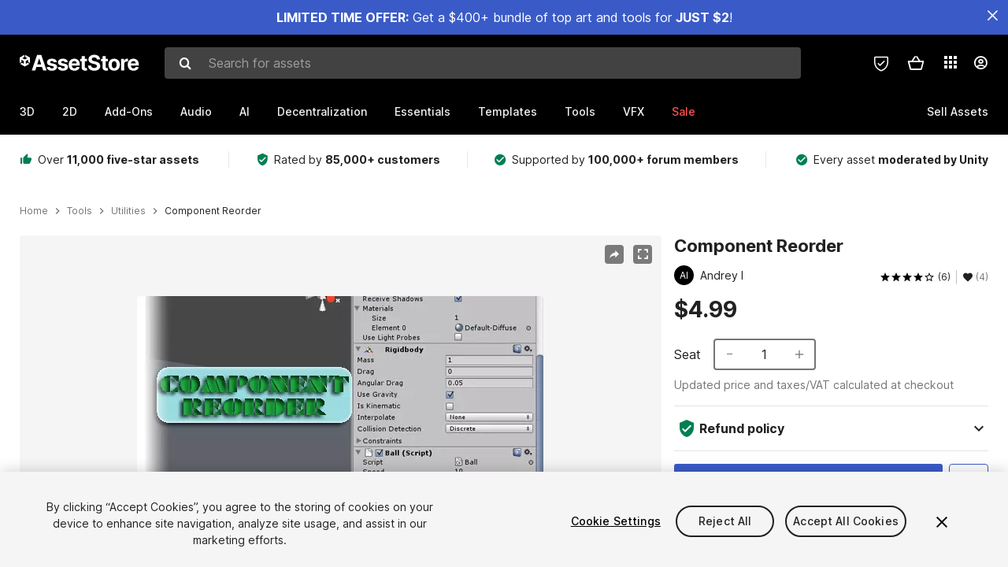

--- FILE ---
content_type: text/html; charset=utf-8
request_url: https://assetstore.unity.com/packages/tools/utilities/component-reorder-3523
body_size: 36238
content:
<!DOCTYPE html>
<html lang="en">
<head>
    <meta content="text/html;charset=utf-8" http-equiv="Content-Type"/>
    <meta https-equiv="content-language" content="en">
    
        <meta content="width=device-width, initial-scale=1.0, maximum-scale=1.0, user-scalable=no" name="viewport"/>
    
    
    <meta http-equiv="X-UA-Compatible" content="IE=edge,chrome=1"/>
    <meta name="renderer" content="webkit"/>
    <title>Component Reorder | Utilities Tools | Unity Asset Store</title>
    <meta name="keywords" content="Component Reorder,Tools/Utilities"/>
    <meta name="description" content="Use the Component Reorder from Andrey I on your next project. Find this utility tool &amp; more on the Unity Asset Store."/>

    <meta property="og:url" content="https://assetstore.unity.com/packages/tools/utilities/component-reorder-3523"/>
    <meta property="og:title" content="Component Reorder | Utilities Tools | Unity Asset Store"/>
    <meta property="og:image" content="https://assetstorev1-prd-cdn.unity3d.com/key-image/c3a0d71c-2c3b-401f-a952-96f65ddcbb69.jpg?v=1"/>
    <meta property="og:description" content="Use the Component Reorder from Andrey I on your next project. Find this utility tool &amp; more on the Unity Asset Store."/>
    <meta property="og:type" content="website"/>

    <meta name="twitter:card" content="summary_large_image">
    <meta name="twitter:site_name" content="Unity Asset Store"/>
    <meta name="twitter:title" content="Component Reorder | Utilities Tools | Unity Asset Store"/>
    <meta name="twitter:description" content="Use the Component Reorder from Andrey I on your next project. Find this utility tool &amp; more on the Unity Asset Store."/>
    <meta name="twitter:image" content="https://assetstorev1-prd-cdn.unity3d.com/key-image/c3a0d71c-2c3b-401f-a952-96f65ddcbb69.jpg?v=1"/>
    <meta property="twitter:site" content="@UnityAssetStore"/>

    <link rel="icon" type='image/x-icon' href='https://unity-assetstorev2-prd.storage.googleapis.com/cdn-origin/images/favicons/favicon.ico' />
    <link rel="apple-touch-icon" sizes="180x180" href="https://unity-assetstorev2-prd.storage.googleapis.com/cdn-origin/images/favicons/apple-touch-icon.png?v=1">

    <link rel="manifest" href="https://unity-assetstorev2-prd.storage.googleapis.com/cdn-origin/images/favicons/manifest.json?v=1">
    <link rel="mask-icon" href="https://unity-assetstorev2-prd.storage.googleapis.com/cdn-origin/images/favicons/favicon.svg?v=1">
    
        <link rel="canonical" href="https://assetstore.unity.com/packages/tools/utilities/component-reorder-3523">
        
        
        
    

    <link rel = "alternate" hreflang="en" href="https://assetstore.unity.com/packages/tools/utilities/component-reorder-3523">
    <link rel = "alternate" hreflang="zh" href="https://assetstore.unity.com/packages/tools/utilities/component-reorder-3523?locale=zh-CN">
    <link rel = "alternate" hreflang="ko" href="https://assetstore.unity.com/packages/tools/utilities/component-reorder-3523?locale=ko-KR">
    <link rel = "alternate" hreflang="ja" href="https://assetstore.unity.com/packages/tools/utilities/component-reorder-3523?locale=ja-JP">
    <link rel = "alternate" href="https://assetstore.unity.com/packages/tools/utilities/component-reorder-3523" hreflang="x-default">

    <meta name="apple-mobile-web-app-title" content="Unity Asset Store">
    <meta name="application-name" content="Unity Asset Store">
    <meta name="msapplication-config" content="https://unity-assetstorev2-prd.storage.googleapis.com/cdn-origin/images/favicons/browserconfig.xml?v=1">
    <meta name="theme-color" content="#ffffff">

    <meta name="google-site-verification" content="XlDlkGxLWCv86iUASAySCs0SIKFn0EWiLvxcIi-DppA">

    

    <script nonce="vwgoR4jRKaw0lEyg" type="text/javascript" charset="utf-8" src="https://unity-assetstorev2-prd.storage.googleapis.com/cdn-origin/bower_components/moment-2.29.4/min/moment.min.js?v=2" defer crossorigin></script>
    

    <script nonce="vwgoR4jRKaw0lEyg" type="text/javascript" charset="utf-8" src="https://unity-assetstorev2-prd.storage.googleapis.com/cdn-origin/bower_components/numbro-1.9.2/dist/numbro.min.js?v=2" defer crossorigin></script>
    

    

    
    
        
            <script type="application/ld+json">
                {
                    "@context": "https://schema.org/",
                    "@type": "Product",
                    "name": "Component Reorder",
                    "image": ["//assetstorev1-prd-cdn.unity3d.com/key-image/c3a0d71c-2c3b-401f-a952-96f65ddcbb69.jpg"],
                    "description": "Use the Component Reorder from Andrey I on your next project. Find this utility tool &amp; more on the Unity Asset Store.",
                    "brand": {
                        "@type": "Thing",
                        "name": "Andrey I"
                    },
                    "review": [
                        {
                            "@type": "Review",
                            "reviewRating": {
                                "@type": "Rating",
                                "ratingValue": "1"
                            },
                            "name": "Dont compatible",
                            "author": {
                                "@type": "Person",
                                "name": "vampir26"
                            },
                            "datePublished": "2014-07-29",
                            "reviewBody": "Unfortunately, it&#39;s not compatible with Unity 4."
                        }, 
                        {
                            "@type": "Review",
                            "reviewRating": {
                                "@type": "Rating",
                                "ratingValue": "5"
                            },
                            "name": "Brilliant in V3.5 but broken in V4.0",
                            "author": {
                                "@type": "Person",
                                "name": "code-blep"
                            },
                            "datePublished": "2012-11-17",
                            "reviewBody": "This tool is excellent and is worth 5 stars if you are using it with Unity 3.5. However it is broken in Unity 4, but I have just noticed that this function is now native in Unity 4."
                        }, 
                        {
                            "@type": "Review",
                            "reviewRating": {
                                "@type": "Rating",
                                "ratingValue": "5"
                            },
                            "name": "Absolutely Perfect",
                            "author": {
                                "@type": "Person",
                                "name": "figs999"
                            },
                            "datePublished": "2012-10-09",
                            "reviewBody": "Havent used it long, but it seems to do exactly what I need and I cant believe this tool doesnt get more reviews and ratings.  When doing Behavior Oriented coding, which relys on multiple behaviors reacting to and possibly interupting the same messages, order of components is integral. This is the only way to reorder them reliably without rebuilding the entire object.  And at 2 dollars a seat? This purchase has the most bang for the buck of anything I&#39;ve bought in the asset store to date, and I&#39;ve been using Unity for years."
                        }
                    ],
                    "aggregateRating": {
                        "@type": "AggregateRating",
                        "ratingValue": "4",
                        "reviewCount": "6",
                        "bestRating": "5",
                        "worstRating": "1"
                    },
                    "offers": {
                        "@type": "Offer",
                        "url": "https://assetstore.unity.com/packages/tools/utilities/component-reorder-3523",
                        "priceCurrency": "USD",
                        "price": "4.99",
                        "availability": "https://schema.org/InStock"
                    }
                }
            </script>
        
        
            <script type="application/ld+json">
                {
                    "@context": "https://schema.org",
                    "@type": "BreadcrumbList",
                    "itemListElement": [
                    {
                        "@type": "ListItem",
                        "position": 1,
                        "name": "Home",
                        "item": "http://assetstore.unity.com"
                    }, 
                    {
                        "@type": "ListItem",
                        "position": 2,
                        "name": "Tools",
                        "item": "http://assetstore.unity.com/tools"
                    }, 
                    {
                        "@type": "ListItem",
                        "position": 3,
                        "name": "Utilities",
                        "item": "http://assetstore.unity.com/tools/utilities"
                    }, 
                    {
                        "@type": "ListItem",
                        "position": 4,
                        "name": "Component Reorder",
                        "item": "http://assetstore.unity.com/packages/tools/utilities/component-reorder-3523"
                    }
                ]
                }
            </script>
        
    

    <link rel="stylesheet" type="text/css" href="https://unity-assetstorev2-prd.storage.googleapis.com/cdn-origin/assets/as/app.css.3f45a1b653ef7b3b1b51.css" crossorigin><link rel="stylesheet" type="text/css" href="https://unity-assetstorev2-prd.storage.googleapis.com/cdn-origin/assets/as/commons.3f45a1b653ef7b3b1b51.css" crossorigin><link rel="stylesheet" type="text/css" href="https://unity-assetstorev2-prd.storage.googleapis.com/cdn-origin/assets/as/Product_ProductDetailController.3f45a1b653ef7b3b1b51.css" crossorigin><script nonce="vwgoR4jRKaw0lEyg" type="text/javascript">window.webpack_public_path = "https://unity-assetstorev2-prd.storage.googleapis.com/cdn-origin/assets/as/";</script><script nonce="vwgoR4jRKaw0lEyg" src="https://unity-assetstorev2-prd.storage.googleapis.com/cdn-origin/assets/as/commons.3f45a1b653ef7b3b1b51.en_US.i18n.js" type="text/javascript" defer crossorigin></script><script nonce="vwgoR4jRKaw0lEyg" src="https://unity-assetstorev2-prd.storage.googleapis.com/cdn-origin/assets/as/Product_ProductDetailController.3f45a1b653ef7b3b1b51.en_US.i18n.js" type="text/javascript" defer crossorigin></script><script nonce="vwgoR4jRKaw0lEyg" src="https://unity-assetstorev2-prd.storage.googleapis.com/cdn-origin/assets/as/browser_dll.10fcc6da1367e99ef2a2.bundle.js" type="text/javascript" defer crossorigin></script><script nonce="vwgoR4jRKaw0lEyg" src="https://unity-assetstorev2-prd.storage.googleapis.com/cdn-origin/assets/as/app.css.3f45a1b653ef7b3b1b51.bundle.js" type="text/javascript" defer crossorigin></script><script nonce="vwgoR4jRKaw0lEyg" src="https://unity-assetstorev2-prd.storage.googleapis.com/cdn-origin/assets/as/commons.3f45a1b653ef7b3b1b51.bundle.js" type="text/javascript" defer crossorigin></script><script nonce="vwgoR4jRKaw0lEyg" src="https://unity-assetstorev2-prd.storage.googleapis.com/cdn-origin/assets/as/Product_ProductDetailController.3f45a1b653ef7b3b1b51.bundle.js" type="text/javascript" defer crossorigin></script>

    <script nonce="vwgoR4jRKaw0lEyg" type="text/javascript" charset="utf-8" defer>
        window.dataLayer = window.dataLayer || [];
        const GlobalData = {
            event: 'dataLayer-initialized',
            user: {
                user_unity_id: undefined,
                user_logged_in: 'no',
                user_org_id: undefined,
                user_email_domain: undefined,
                user_is_new_customer: ''
            },
            environment: {
                environment_locale: 'en_US',
                environment_currency: 'USD',
                environment_country: 'US'
            },
        }

        
        
        

        
        window.dataLayer.push(GlobalData);

        
    </script>
    <!-- OneTrust Cookies Consent Notice start -->
    <script nonce="vwgoR4jRKaw0lEyg" src="https://cdn.cookielaw.org/scripttemplates/otSDKStub.js" data-domain-script="a9f5fcb3-4c7f-4bb7-93bf-7607ffbdabe0" charset="UTF-8" data-dLayer-ignore="true" data-document-language="true"></script>
    <script nonce="vwgoR4jRKaw0lEyg" >function OptanonWrapper(){}</script>
    <style id="onetrust-custom-style" media="all">
        #ot-sdk-btn-floating {
            display: none !important;
        }
    </style>
    <!-- OneTrust Cookies Consent Notice end -->
    
        <!-- Google Tag Manager -->
        <script nonce="vwgoR4jRKaw0lEyg">(function(w,d,s,l,i){w[l]=w[l]||[];w[l].push({'gtm.start':
        new Date().getTime(),event:'gtm.js'});var f=d.getElementsByTagName(s)[0],
        j=d.createElement(s),dl=l!='dataLayer'?'&l='+l:'';j.async=true;j.src=
        'https://www.googletagmanager.com/gtm.js?id='+i+dl;f.parentNode.insertBefore(j,f);
        })(window,document,'script','dataLayer','GTM-5V25JL6');</script>
        <!-- End Google Tag Manager -->
    

    <script nonce="vwgoR4jRKaw0lEyg" type="text/javascript" charset="utf-8" defer>
        // Init service worker
        if ('serviceWorker' in navigator) {
          // Register a service worker hosted at the root of the
          // site using a more restrictive scope.
          var swName = 'sw-main.js';
          if ("US" === 'CN') {
            swName = 'sw-china.js';
          }

          window.addEventListener('load', function() {
              navigator.serviceWorker.register('/public/assets/as/' + swName, {scope: '/'}).then(function(registration) {
                console.log('Service worker registration ' + swName + ' succeeded:', registration.scope);
              }).catch(function(error) {
                console.log('Service worker registration failed:', error);
              });
          });
        } else {
          console.log('Service worker not supported.');
        }
    </script>

    

</head>

<body onDragStart="return false"  style="">
    <!-- Login/Logout Passively -->
    
    <iframe id='rpiframe' name='rpiframe' src="https://assetstore.unity.com/public/pages/auth/rpiframe.html#client_id=asset_store_v2&amp;session_state=" width="0" height="0" border="0" style="width: 0;height: 0; border: none; display: none;"></iframe>
    <iframe id='opiframe' name='opiframe' src="https://api.unity.com/static/oauth2/opiframe.html" width="0" height="0" border="0" style="width: 0; height: 0; border: none; display: none;"></iframe>
    

    <script nonce="vwgoR4jRKaw0lEyg" type="text/javascript">
        var disableAutoLogin = false;
        function getCookie(a){a+="=";for(var d=document.cookie.split(";"),b=0;b<d.length;b++){var c=d[b].trim();if(0==c.indexOf(a))return c.substring(a.length,c.length)}return""};
        function receiveMessage(e) {
            if (disableAutoLogin) {
                return;
            }
            switch (e.data) {
              case "sessionLoggedIn":
                window.location = "/auth/login?redirect_to=%2Fpackages%2Ftools%2Futilities%2Fcomponent-reorder-3523";
                break;
              case "sessionLoggedOut":
                window.location = "/auth/logout?redirect_to=%2Fpackages%2Ftools%2Futilities%2Fcomponent-reorder-3523&_csrf=" + getCookie("_csrf");
                break;
              case "disableAutoLogin":
                disableAutoLogin = true;
                break;
            }
        }
        if (window.addEventListener) {
            window.addEventListener('message', receiveMessage);
        } else {
            window.attachEvent('onmessage', receiveMessage);
        }
    </script>
    <!-- End of Login/Logout Passively -->

    
    <div id="Product/ProductDetailController"><div class="QLHIx" data-reactroot="" data-reactid="1" data-react-checksum="549643351"><div class="_3Xq4g" data-reactid="2"><div class="_2dqvT" data-reactid="3"><div class="_14LIz v3" data-reactid="4"><div class="_1RD5-" data-reactid="5"><div class="_1jSYr banner" data-reactid="6"><div data-reactid="7"><a href="https://assetstore.unity.com/mega-bundles/quick-start" class="_2JJ1T site-wide-banner" data-reactid="8"></a><button aria-label="Close Announcement Bar" class="ifont ifont-close Itu84" data-reactid="9"></button></div></div><div class="_272DD" data-reactid="10"><a href="#main" class="_3FTyh r-qxG" aria-label="Skip to main content" data-reactid="11">Skip to main content</a><div class="_3Gzr1" data-reactid="12"><div class="_1YQn0 _2gTpe _2iSL3" data-reactid="13"><div class="_2IAtk" data-reactid="14"><a href="/" style="display:flex;height:32px;width:152px;" data-reactid="15"><img src="https://unity-assetstorev2-prd.storage.googleapis.com/cdn-origin/assets/as/views/common/components/Logo/src/unity-assetstore-logo-2024.efb282090038049ebe0f4b442a7817bc.svg" style="display:flex;height:32px;width:152px;" alt="Unity logo" data-reactid="16"/></a></div><div class="_1YQn0 _2x_3Z" data-reactid="17"><div class="_3uZvM" data-reactid="18"><div id="search-status" role="status" aria-live="assertive" aria-atomic="true" aria-relevant="additions text" class="sr-only" data-reactid="19"></div><div class="_3KrgM" data-reactid="20"><form action="" class="_1h8NA" data-reactid="21"><div class="DkwVu" data-reactid="22"><label class="_1sWP3" for="search-bar-input" data-reactid="23">Search for assets</label><input type="text" data-test="search-bar-input" id="search-bar-input" class="_3_gZI" value="" placeholder="Search for assets" role="combobox" aria-autocomplete="list" aria-controls="search-suggestion-list" aria-expanded="false" data-reactid="24"/><div class="ifont ifont-search _2GQj8" data-reactid="25"></div></div><span class="_2u4ro" data-reactid="26">Cancel</span></form></div><div class="_1y2OO _1eLhQ" data-test="search-bar-suggestions" data-reactid="27"><span data-reactid="28"></span></div></div></div><div class="_1WhbM" data-reactid="29"><div class="_3REwT" data-reactid="30"><div class="_12bQu" data-reactid="31"><div class="_3a-zh" data-reactid="32"><div class="wWQpa" data-reactid="33"><div class="_1P3NW _3tY8- _1yYrm" data-reactid="34"><div class="_2o4jV" data-reactid="35">Privacy Preferences</div></div><div class="_2mFYO" data-reactid="36"><button class="_3eXsS" aria-label="Privacy Preferences" data-reactid="37"><img class="PT0He" src="https://unity-assetstorev2-prd.storage.googleapis.com/cdn-origin/assets/as/styles/i/as/svgicons/shield-check.01a8f1edb1832c428add5fd7fac61485.svg" alt="Security" data-reactid="38"/></button></div></div></div><div class="_2tR4K wrapper-cartMini" id="header-menu-icon-cartMini" data-reactid="39"><div class="wWQpa" data-reactid="40"><div class="_1P3NW _3tY8- _2lElK" data-reactid="41"><div class="_2o4jV" data-reactid="42">Cart</div></div><button aria-label="Cart" class="_3-jib cartMini right-nav-element" role="button" data-reactid="43"><div class="kvXTJ cartMini ifont ifont-header-cartV2" data-reactid="44"></div></button></div></div><!-- react-empty: 45 --></div><div class="_2TB6l" data-reactid="46"><div class="wWQpa" data-reactid="47"><div class="_1P3NW _3tY8- _35Gpt" data-reactid="48"><div class="_2o4jV" data-reactid="49">Applications</div></div><div class="rZb4a" id="app-switcher-action" data-reactid="50"><button class="_3ruFB ifont ifont-icons-app-switcher right-nav-element" aria-controls="app-switcher-panel" aria-expanded="false" aria-haspopup="true" aria-label="Applications" id="app-switcher-trigger" data-reactid="51"></button></div></div><span id="app-switcher-panel" hidden="" role="menu" aria-labelledby="app-switcher-trigger" data-reactid="52"></span></div><div class="_1H_TU" data-reactid="53"><button class="button right-nav-element" data-test="avatar" aria-controls="user-menu-panel" aria-expanded="false" aria-haspopup="true" aria-label="User menu " id="user-menu-trigger" data-reactid="54"><div class="_3zLj8" data-reactid="55"><div class="QVMvL _1CaU_" data-reactid="56"><div class="ifont ifont-icons-accountV2 _2aZkK" data-reactid="57"></div></div></div></button><span id="user-menu-panel" hidden="" role="menu" aria-labelledby="user-menu-trigger" data-reactid="58"></span></div></div></div></div></div><!-- react-empty: 59 --><div class="_19tk1" data-test="navigation-items-container" data-reactid="60"><div class="_1YQn0" data-reactid="61"><div class="_1hC9u" data-reactid="62"><div class="_38QbF" data-reactid="63"><div class="_35wgC" data-reactid="64"><div class="HojNE" data-reactid="65"><button id="3d-main-nav-button" class="dF4_e main-nav-element _3OFKb" data-reactid="66">3D</button><button id="3d-main-nav-button-toggle" class="_36nKi" aria-label="Open 3D sub navigation" data-reactid="67"><div class="arrow-icon ifont ifont-icon-arrow-down" data-reactid="68"></div></button></div><div class="HojNE" data-reactid="69"><button id="2d-main-nav-button" class="dF4_e main-nav-element _3OFKb" data-reactid="70">2D</button><button id="2d-main-nav-button-toggle" class="_36nKi" aria-label="Open 2D sub navigation" data-reactid="71"><div class="arrow-icon ifont ifont-icon-arrow-down" data-reactid="72"></div></button></div><div class="HojNE" data-reactid="73"><button id="add-ons-main-nav-button" class="dF4_e main-nav-element _3OFKb" data-reactid="74">Add-Ons</button><button id="add-ons-main-nav-button-toggle" class="_36nKi" aria-label="Open Add-Ons sub navigation" data-reactid="75"><div class="arrow-icon ifont ifont-icon-arrow-down" data-reactid="76"></div></button></div><div class="HojNE" data-reactid="77"><button id="audio-main-nav-button" class="dF4_e main-nav-element _3OFKb" data-reactid="78">Audio</button><button id="audio-main-nav-button-toggle" class="_36nKi" aria-label="Open Audio sub navigation" data-reactid="79"><div class="arrow-icon ifont ifont-icon-arrow-down" data-reactid="80"></div></button></div><div class="HojNE" data-reactid="81"><button id="ai-main-nav-button" class="dF4_e main-nav-element _3OFKb" data-reactid="82">AI</button><button id="ai-main-nav-button-toggle" class="_36nKi" aria-label="Open AI sub navigation" data-reactid="83"><div class="arrow-icon ifont ifont-icon-arrow-down" data-reactid="84"></div></button></div><div class="HojNE" data-reactid="85"><button id="decentralization-main-nav-button" class="dF4_e main-nav-element _3OFKb" data-reactid="86">Decentralization</button><button id="decentralization-main-nav-button-toggle" class="_36nKi" aria-label="Open Decentralization sub navigation" data-reactid="87"><div class="arrow-icon ifont ifont-icon-arrow-down" data-reactid="88"></div></button></div><div class="HojNE" data-reactid="89"><button id="essentials-main-nav-button" class="dF4_e main-nav-element _3OFKb" data-reactid="90">Essentials</button><button id="essentials-main-nav-button-toggle" class="_36nKi" aria-label="Open Essentials sub navigation" data-reactid="91"><div class="arrow-icon ifont ifont-icon-arrow-down" data-reactid="92"></div></button></div><div class="HojNE" data-reactid="93"><button id="templates-main-nav-button" class="dF4_e main-nav-element _3OFKb" data-reactid="94">Templates</button><button id="templates-main-nav-button-toggle" class="_36nKi" aria-label="Open Templates sub navigation" data-reactid="95"><div class="arrow-icon ifont ifont-icon-arrow-down" data-reactid="96"></div></button></div><div class="HojNE" data-reactid="97"><button id="tools-main-nav-button" class="dF4_e main-nav-element _3OFKb" data-reactid="98">Tools</button><button id="tools-main-nav-button-toggle" class="_36nKi" aria-label="Open Tools sub navigation" data-reactid="99"><div class="arrow-icon ifont ifont-icon-arrow-down" data-reactid="100"></div></button></div><div class="HojNE" data-reactid="101"><button id="vfx-main-nav-button" class="dF4_e main-nav-element _3OFKb" data-reactid="102">VFX</button><button id="vfx-main-nav-button-toggle" class="_36nKi" aria-label="Open VFX sub navigation" data-reactid="103"><div class="arrow-icon ifont ifont-icon-arrow-down" data-reactid="104"></div></button></div><div class="dF4_e main-nav-element _2L09m" style="color:#ff5050;" data-reactid="105"><!-- react-text: 106 -->Sale<!-- /react-text --><button id="sale-main-nav-button-toggle" class="_36nKi sale-nav-element-toggle" aria-label="Open Sale sub navigation" data-reactid="107"><div class="arrow-icon ifont ifont-icon-arrow-down" data-reactid="108"></div></button><div class="_317tO" style="display:none;" data-reactid="109"><a class="_2KB4B sub-nav-element" href="/mega-bundles/quick-start" data-reactid="110">Quick Start Bundle</a><a class="_2KB4B sub-nav-element" href="/publisher-sale" data-reactid="111">Publisher of the Week</a><a class="_2KB4B sub-nav-element" href="/?new_sale=true&amp;orderBy=1" data-reactid="112">New release discounts</a></div></div><div class="dF4_e publisher-nav-element _3gSpv" data-reactid="113"><!-- react-text: 114 -->Sell Assets<!-- /react-text --><button id="publisher-main-nav-button-toggle" class="_36nKi idaCn" aria-label="Open Sell Assets sub navigation" data-reactid="115"><div class="arrow-icon ifont ifont-icon-arrow-down" data-reactid="116"></div></button></div></div></div></div></div></div></div></div></div><!-- react-empty: 117 --><div class="_1elDe _1YqM- dark" data-reactid="118"><div id="main-layout-scroller" class="_3Sq-B auto" style="margin-right:-50px;padding-right:50px;" data-reactid="119"><div class="_17DJ_ _3nwGa" style="margin-top:125px;" data-reactid="120"><div class="_2e1KM -Xmiy" data-reactid="121"><div class="_2N-D5" data-reactid="122"><div class="_17EkZ" data-reactid="123"><div class="_3vLCm" data-reactid="124"><div class="ifont ifont-thumb-up-alt _1j69K" data-reactid="125"></div><p data-reactid="126">Over <span>11,000 five-star assets</span></p></div><div class="_3vLCm" data-reactid="127"><div class="ifont ifont-verified-user _1j69K" data-reactid="128"></div><p data-reactid="129">Rated by <span>85,000+ customers</span></p></div><div class="_3vLCm" data-reactid="130"><div class="ifont ifont-check-circle _1j69K" data-reactid="131"></div><p data-reactid="132">Supported by <span>100,000+ forum members</span></p></div><div class="_3vLCm" data-reactid="133"><div class="ifont ifont-check-circle _1j69K" data-reactid="134"></div><p data-reactid="135">Every asset <span>moderated by Unity</span></p></div></div></div><main id="main" data-reactid="136"><div data-reactid="137"><div data-reactid="138"><div class="y0emW " style="padding:0px;" data-reactid="139"><nav class="OMTxQ dark" aria-label="Breadcrumb" role="navigation" data-reactid="140"><ol role="list" data-reactid="141"><li data-reactid="142"><a class="zJTLn" href="/" aria-label="Home" data-reactid="143">Home</a></li><li data-reactid="144"><div class="ifont ifont-chevron-right _37rco" aria-hidden="true" role="presentation" data-reactid="145"></div></li><li data-reactid="146"><a class="zJTLn breadcrumb-nav-element" href="/tools" role="listitem" aria-label="Tools" data-reactid="147">Tools</a></li><li data-reactid="148"><div class="ifont ifont-chevron-right _37rco" aria-hidden="true" role="presentation" data-reactid="149"></div></li><li data-reactid="150"><a class="zJTLn breadcrumb-nav-element" href="/tools/utilities" role="listitem" aria-label="Utilities" data-reactid="151">Utilities</a></li><li data-reactid="152"><div class="ifont ifont-chevron-right _37rco" aria-hidden="true" role="presentation" data-reactid="153"></div></li><li data-reactid="154"><div class="_2zuT2 breadcrumb-text" aria-current="page" role="listitem" data-reactid="155">Component Reorder</div></li></ol></nav><!-- react-empty: 156 --><div class="_1Ngd4 " data-reactid="157"><div class=" _3IVDU _1g7Aa _2gOgE _2pY0P wnn-Y" data-reactid="158"><div class="_25Ksj" data-reactid="159"><div class="_3VuGa _28f9f" role="region" aria-roledescription="carousel" aria-label="Component Reorder image gallery" data-reactid="160"><div class="_3hIWG" tabindex="0" data-reactid="161"><button aria-label="Share" class="_2oOZ-" data-reactid="162"><div class="_12ckl ifont ifont-pdpshare" data-reactid="163"></div></button><button aria-label="Fullscreen" class="_33YTQ" data-reactid="164"><div class="IZ5ES ifont ifont-fullscreen" data-reactid="165"></div></button><div data-reactid="166"><div aria-live="assertive" aria-atomic="true" class="sr-only" data-reactid="167">Active slide: 1 of 4</div><div id="gallery-slide-active" role="group" aria-roledescription="slide" aria-label="Active slide: 1 of 4" aria-current="true" aria-hidden="false" class="_1Cn3F" data-reactid="168"><picture style="line-height:0;border:none;" data-reactid="169"><source srcset="//assetstorev1-prd-cdn.unity3d.com/key-image/c3a0d71c-2c3b-401f-a952-96f65ddcbb69.webp" type="image/webp" data-reactid="170"/><img class="_8XPJN" src="//assetstorev1-prd-cdn.unity3d.com/key-image/c3a0d71c-2c3b-401f-a952-96f65ddcbb69.jpg" alt="screenshot" data-reactid="171"/></picture><div class="_3FwS4" data-reactid="172"><div class="_2lVsv" data-reactid="173"><!-- react-text: 174 -->1<!-- /react-text --><!-- react-text: 175 -->/<!-- /react-text --><!-- react-text: 176 -->4<!-- /react-text --></div></div><!-- react-text: 177 --><!-- /react-text --></div></div><button class="_3rJov" aria-label="Next slide" aria-controls="gallery-viewer" type="button" data-reactid="178"><div class="_23uwk ifont ifont-gallery-chevron-right" aria-hidden="true" data-reactid="179"></div></button></div><div class="strip-wrapper" data-reactid="180"><div class="_1x30d" data-reactid="181"><div class="antpl" data-reactid="182"><div id="thumbnail-group-1-page" class="_1IbKK" role="tabpanel" aria-roledescription="carousel" aria-label="Image carousel" data-reactid="183"><div class="_16rEX" style="left:0;" data-reactid="184"><button class="_10GvD" aria-hidden="false" aria-current="true" aria-label="Image thumbnail, 1 of 4" data-reactid="185"><div class="nEbt6 screenshot cUTBd" style="background-image:url(&quot;//assetstorev1-prd-cdn.unity3d.com/key-image/c3a0d71c-2c3b-401f-a952-96f65ddcbb69.jpg&quot;);" data-reactid="186"></div></button><button class="_10GvD" aria-hidden="true" aria-label="Image thumbnail, 2 of 4" data-reactid="187"><div class="fynWi" data-reactid="188"></div><div class="nEbt6 screenshot" style="background-image:url(&quot;//assetstorev1-prd-cdn.unity3d.com/package-screenshot/0be34bf2-c2e7-41a1-bb59-43807ed64251_tumb.jpg&quot;);" data-reactid="189"></div></button><button class="_10GvD" aria-hidden="true" aria-label="Image thumbnail, 3 of 4" data-reactid="190"><div class="fynWi" data-reactid="191"></div><div class="nEbt6 screenshot" style="background-image:url(&quot;//assetstorev1-prd-cdn.unity3d.com/package-screenshot/dad3f0e7-fd1b-4132-affd-5f762f381fa1_tumb.jpg&quot;);" data-reactid="192"></div></button><button class="_10GvD" aria-hidden="true" aria-label="Image thumbnail, 4 of 4" data-reactid="193"><div class="fynWi" data-reactid="194"></div><div class="nEbt6 screenshot" style="background-image:url(&quot;//assetstorev1-prd-cdn.unity3d.com/package-screenshot/72e8806a-f8de-4565-a135-6259c1e446c9_tumb.jpg&quot;);" data-reactid="195"></div></button></div></div></div><div class="NtVud" data-reactid="196"><button class="XXqUO wYIww" aria-label="Previous slide" aria-controls="thumbnail-group-1-page" type="button" data-reactid="197"><div class="_23uwk ifont ifont-gallery-arrow-left" aria-hidden="true" data-reactid="198"></div></button><div class="RtNXe" role="tablist" aria-label="Thumbnail navigation" data-reactid="199"></div><button class="XXqUO B_fRF" aria-label="Next slide" aria-controls="thumbnail-group-1-page" type="button" data-reactid="200"><div class="_23uwk ifont ifont-gallery-arrow-right" aria-hidden="true" data-reactid="201"></div></button></div></div></div></div></div><div class="_3NmBa VLu4K" role="tablist" aria-orientation="horizontal" aria-label="Product Information Tabs" data-reactid="202"><button id="description" role="tab" aria-selected="true" aria-controls="description-panel" tabindex="0" class="_2JwHn _1mh4w" data-reactid="203"><span data-reactid="204"><!-- react-text: 205 -->Overview<!-- /react-text --></span></button><button id="content" role="tab" aria-selected="false" aria-controls="content-panel" tabindex="-1" class="_2JwHn" data-reactid="206"><span data-reactid="207"><!-- react-text: 208 -->Package Content<!-- /react-text --></span></button><button id="releases" role="tab" aria-selected="false" aria-controls="releases-panel" tabindex="-1" class="_2JwHn" data-reactid="209"><span data-reactid="210"><!-- react-text: 211 -->Releases<!-- /react-text --></span></button><button id="reviews" role="tab" aria-selected="false" aria-controls="reviews-panel" tabindex="-1" class="_2JwHn" data-reactid="212"><span data-reactid="213"><!-- react-text: 214 -->Reviews<!-- /react-text --></span></button><button id="publisher" role="tab" aria-selected="false" aria-controls="publisher-panel" tabindex="-1" class="_2JwHn" data-reactid="215"><span data-reactid="216"><!-- react-text: 217 -->Publisher info<!-- /react-text --></span></button><button id="asset_quality" role="tab" aria-selected="false" aria-controls="asset_quality-panel" tabindex="-1" class="_2JwHn" data-reactid="218"><span data-reactid="219"><i class="ifont ifont-check-badge _1Vs64" data-reactid="220"></i><!-- react-text: 221 -->Asset Quality<!-- /react-text --></span></button></div><div class="_3MR2i pc" data-reactid="222"><div role="tabpanel" id="description-panel" aria-labelledby="description" tabindex="0" data-reactid="223"><div class="_1_3uP _1rkJa" data-reactid="224"></div></div><div role="tabpanel" id="content-panel" aria-labelledby="content" hidden="" tabindex="0" data-reactid="225"></div><div role="tabpanel" id="releases-panel" aria-labelledby="releases" hidden="" tabindex="0" data-reactid="226"></div><div role="tabpanel" id="reviews-panel" aria-labelledby="reviews" hidden="" tabindex="0" data-reactid="227"></div><div role="tabpanel" id="publisher-panel" aria-labelledby="publisher" hidden="" tabindex="0" data-reactid="228"></div><div role="tabpanel" id="asset_quality-panel" aria-labelledby="asset_quality" hidden="" tabindex="0" data-reactid="229"></div><div class="_29_iB" data-reactid="230"><button class="_4Ln7f" data-reactid="231"><!-- react-text: 232 -->Report this asset<!-- /react-text --><div class="ifont ifont-flag _1vUrY" data-reactid="233"></div></button></div></div></div><div class=" _3ZV2G m3_2T _9EVz3 _2CNUL wnn-Y" data-reactid="234"><div class="_2-4Q8" data-reactid="235"><h1 class="cfm2v" data-reactid="236">Component Reorder</h1><div class="_35I9i" data-reactid="237"><div class="_1zdTc" data-reactid="238"><a class="_86oP7" href="/publishers/1435" target="_self" rel="noopener noreferrer" data-reactid="239"><div class="_3efaG" style="background-image:none;" data-reactid="240"><div class="_2saTU" data-reactid="241">AI</div></div><div class="U9Sw1" data-reactid="242">Andrey I</div></a></div><div class="_2u5LA" data-reactid="243"><div class="_2_XAG" data-reactid="244"><div class="_3SaEc _31fUb default" data-rating="4" data-count="6" aria-label="Rated 4 stars out of 5 stars (6 user ratings)" data-reactid="245"><div role="img" aria-hidden="true" class="_3IZbW ifont ifont-star upF-u" data-reactid="246"></div><div role="img" aria-hidden="true" class="_3IZbW ifont ifont-star upF-u" data-reactid="247"></div><div role="img" aria-hidden="true" class="_3IZbW ifont ifont-star upF-u" data-reactid="248"></div><div role="img" aria-hidden="true" class="_3IZbW ifont ifont-star upF-u" data-reactid="249"></div><div class="_3IZbW ifont ifont-star-outline default upF-u" role="img" aria-hidden="true" data-reactid="250"></div><div aria-hidden="true" class="NoXio" data-reactid="251">(6)</div></div></div><div class="wWQpa" data-reactid="252"><div class="_2G7g_ _1P3NW _3tY8-" data-reactid="253"><div class="cLbTA" style="width:150px;" data-reactid="254">4 users have favourite this asset</div></div><div class="_3EMPt" data-reactid="255"><div class="ifont ifont-favorite drc67" data-reactid="256"></div><div data-reactid="257">(4)</div></div></div></div></div><div class="_3cZr3" data-reactid="258"><div data-test="product-detail-price-label" class="_1nBli" data-reactid="259"><div class="VBYzD _2dJNG _7RsKS" data-reactid="260"><div class="_3Yjml" data-reactid="261"><div class="mErEH _223RA" data-reactid="262">$4.99</div></div></div></div><div class="_38FMT" data-reactid="263"><span class="_1R93q" data-reactid="264">Seats</span><div class="_17Adn" data-reactid="265"><div class="_3wm9X ifont ifont-remove" data-reactid="266"></div><div class="_1VMkT ifont ifont-plus" data-reactid="267"></div></div></div><div class="_1SzFv" data-reactid="268"><!-- react-text: 269 -->Updated price and taxes/VAT calculated at checkout<!-- /react-text --></div><div class="_3lKf4" style="margin-top:1rem;border-top:solid 1px var(--color-collapse-border);border-bottom:solid 1px var(--color-collapse-border);" data-reactid="270"><h2 class="_32O8H _2NQ0d" data-reactid="271"><button id="collapse-header-refunds_policy" class="z0ew7 _3-Uzo" aria-expanded="false" aria-controls="collapse-panel-refunds_policy" type="button" data-reactid="272"><div class="_3YdFL" data-reactid="273"><div style="color:var(--color-font-light);width:2rem;" class="" data-reactid="274"><div class="ifont ifont-refund-badge _1NAqv" data-reactid="275"></div></div><h2 class="_3zYqZ" data-reactid="276"><strong data-reactid="277">Refund policy</strong></h2></div><i class="_2NQ0d ifont ifont-icon-arrow-up _2NQ0d" style="transform:rotate(180deg);" data-test="collapse-arrow-icon-refunds_policy" data-reactid="278"></i></button></h2><div id="collapse-panel-refunds_policy" role="region" aria-labelledby="collapse-header-refunds_policy" class="_1RlcV _2NQ0d" style="height:0;overflow:hidden;opacity:0;" aria-hidden="true" data-reactid="279"><div style="padding-bottom:1rem;" data-reactid="280"><!-- react-text: 281 -->This asset is covered by the Unity Refund Policy. Please see the <!-- /react-text --><a href="https://unity.com/legal/as-terms" target="_blank" data-reactid="282"><!-- react-text: 283 -->EULA<!-- /react-text --></a><!-- react-text: 284 --> for details.<!-- /react-text --></div></div></div><div class="_3G8nD" data-reactid="285"><div class="_27R7z" data-reactid="286"><div id="product-detail-add-to-cart-button-v2" data-test="product-detail-add-to-cart-button" class="_2gEL_" data-reactid="287"><div class="_6dtXD Kw2DP _1CXMR" data-reactid="288"><div class="rxLsd Zo1do normal" data-reactid="289"><div class="lBd2C _1ICpw" data-reactid="290"></div><div class="lBd2C _39UJ7" data-reactid="291"></div><div class="lBd2C _1Uvup" data-reactid="292"></div></div></div></div><button data-test="product-detail-add-to-favorites-button" aria-label="Add to Favorite" class="_3UE3J MtRkn auto Cdm9P" data-reactid="293"><div class="ifont ifont-favorite-border _2BlZ3" style="pointer-events:none;" data-reactid="294"></div><div style="pointer-events:none;" class="_2V-G7" data-reactid="295"></div></button></div><!-- react-empty: 296 --></div></div><div class="D4rhD" data-reactid="297"><div class="OJodR" data-reactid="298">Secure checkout:</div><div class="_1wlN0" data-reactid="299"><img src="https://unity-assetstorev2-prd.storage.googleapis.com/cdn-origin/assets/as/styles/i/payment.cce5cbcf5c964311190f0cf419d4ba2f.png" alt="Supported payment methods: Visa, Mastercard, Maestro, Paypal, Amex" data-reactid="300"/></div></div><!-- react-empty: 301 --><!-- react-empty: 302 --></div><div data-reactid="303"><div class="_2nw25" data-reactid="304"><div class="_27124 product-license_agreement" data-reactid="305"><h4 class="_2do_K" data-reactid="306"><!-- react-text: 307 -->License agreement<!-- /react-text --></h4><a class="SoNzt" href="https://unity.com/legal/as-terms" target="_blank" rel="noopener noreferrer nofollow" data-reactid="308">Standard Unity Asset Store EULA</a></div><div class="_27124 product-license" data-reactid="309"><h4 class="_2do_K" data-reactid="310"><!-- react-text: 311 -->License type<!-- /react-text --></h4><button class="SoNzt _2vCmH" data-reactid="312">Extension Asset</button></div><div class="_27124 product-size" data-reactid="313"><h4 class="_2do_K" data-reactid="314"><!-- react-text: 315 -->File size<!-- /react-text --></h4><div class="SoNzt" data-reactid="316">51.7 KB</div></div><div class="_27124 product-version" data-reactid="317"><h4 class="_2do_K" data-reactid="318"><!-- react-text: 319 -->Latest version<!-- /react-text --></h4><div class="SoNzt" data-reactid="320">1.0</div></div><div class="_27124 product-date" data-reactid="321"><h4 class="_2do_K" data-reactid="322"><!-- react-text: 323 -->Latest release date<!-- /react-text --></h4><div class="SoNzt" data-reactid="324">May 26, 2012</div></div><div class="_27124 product-support_version" data-reactid="325"><h4 class="_2do_K" data-reactid="326"><!-- react-text: 327 -->Original Unity version<!-- /react-text --><div class="_1QL-5" data-reactid="328"><div class="wWQpa tooltip-default" data-reactid="329"><div class="hovered-wrapper" tabindex="0" aria-describedby="tooltip-41yydcdmb" data-reactid="330"><div class="ifont ifont-help-outline _3_gzI" data-reactid="331"></div></div></div></div></h4><div class="SoNzt" data-reactid="332">3.5.2</div></div><div class="_27124 product-support" data-reactid="333"><h4 class="_2do_K" data-reactid="334"><!-- react-text: 335 -->Support<!-- /react-text --></h4><a class="SoNzt" href="http://www.linkedin.com/in/andrey-i-a7896249" target="_blank" rel="noopener noreferrer nofollow" data-reactid="336">Visit site</a></div></div></div></div></div></div><div style="background-color:var(--color-bg-gray-5);padding:30px 0;" data-reactid="337"><div class="y0emW " data-reactid="338"></div></div></div><!-- react-empty: 339 --></div></main></div><div class="_3Q5ld" data-reactid="340"><div class="_1X0oW" data-reactid="341"><div class="fzk-q" data-reactid="342"><div class="_18mpW ifont ifont-icon-benefits-assets" data-reactid="343"></div><div class="_1ufGL" data-reactid="344"><div class="_1DnSD" data-reactid="345">Quality assets</div><div class="_1xX0p" data-reactid="346">Over 11,000 five-star assets</div></div></div><div class="fzk-q" data-reactid="347"><div class="_18mpW ifont ifont-icon-benefits-trusted" data-reactid="348"></div><div class="_1ufGL" data-reactid="349"><div class="_1DnSD" data-reactid="350">Trusted</div><div class="_1xX0p" data-reactid="351">Rated by 85,000+ customers</div></div></div><div class="fzk-q" data-reactid="352"><div class="_18mpW ifont ifont-icon-benefits-support" data-reactid="353"></div><div class="_1ufGL" data-reactid="354"><div class="_1DnSD" data-reactid="355">Community support</div><div class="_1xX0p" data-reactid="356">Supported by 100,000+ forum members</div></div></div></div></div><div class="_1F2cu" data-reactid="357"><div class="_3RgsN" data-reactid="358"><div class="_2J8pX" data-reactid="359"><div class="_3rNjo" data-reactid="360"><img src="https://unity-assetstorev2-prd.storage.googleapis.com/cdn-origin/assets/as/views/common/components/Logo/src/unity-logo-new.b1cda6fd4d3f21c06422c92866cb5d7b.svg" style="display:flex;height:32px;width:92px;" alt="Unity logo" data-reactid="361"/></div><div class="_1BMTd" data-reactid="362"><div class="_2BgTx" data-reactid="363"><div class="_1XPk6" data-reactid="364"><h2 class="_2fafH" id="language-selector" data-reactid="365">Language</h2><button class="_13h_Q _39syA en_US footer-nav-element" data-test="language-en-US" data-reactid="366">English</button><button class="_13h_Q _39syA en_US footer-nav-element" data-test="language-zh-CN" data-reactid="367">简体中文</button><button class="_13h_Q _39syA en_US footer-nav-element" data-test="language-ko-KR" data-reactid="368">한국어</button><button class="_13h_Q _39syA en_US footer-nav-element" data-test="language-ja-JP" data-reactid="369">日本語</button></div><div class="_1XPk6" data-reactid="370"><div class="_1XPk6" data-reactid="371"><h2 class="_2fafH" data-reactid="372">Sell Assets on Unity</h2><a class="_13h_Q EJ5it footer-nav-element" href="/publishing/publish-and-sell-assets" target="_self" rel="noopener noreferrer" data-reactid="373">Sell Assets</a><a class="_13h_Q EJ5it footer-nav-element" href="/publishing/submission-guidelines" target="_self" rel="noopener noreferrer" data-reactid="374">Submission Guidelines</a><a class="_13h_Q EJ5it footer-nav-element" href="/packages/category/asset-store-tools-115" target="_self" rel="noopener noreferrer" data-reactid="375">Asset Store Tools</a><a class="_13h_Q EJ5it footer-nav-element" href="https://publisher.unity.com" target="_blank" rel="noopener noreferrer" data-reactid="376">Publisher Login</a><a class="_13h_Q EJ5it footer-nav-element" href="https://support.unity.com/hc/en-us/sections/201163815-Asset-Store-Publishers" target="_blank" rel="noopener noreferrer" data-reactid="377">FAQ</a></div></div><div class="_1XPk6" data-reactid="378"><div class="_1XPk6" data-reactid="379"><h2 class="_2fafH" data-reactid="380">Discover</h2><a class="_13h_Q EJ5it footer-nav-element" href="/lists/hottest-packages-46926" target="_self" rel="noopener noreferrer" data-reactid="381">Most Popular Assets</a><a class="_13h_Q EJ5it footer-nav-element" href="/top-assets/top-free" target="_self" rel="noopener noreferrer" data-reactid="382">Top Free Assets</a><a class="_13h_Q EJ5it footer-nav-element" href="/top-assets/top-paid" target="_self" rel="noopener noreferrer" data-reactid="383">Top Paid Assets</a><a class="_13h_Q EJ5it footer-nav-element" href="https://blog.unity.com/topic/asset-store" target="_blank" rel="noopener noreferrer" data-reactid="384">Asset Store Blog</a></div></div><div class="_1XPk6" data-reactid="385"><div class="_1XPk6" data-reactid="386"><h2 class="_2fafH" data-reactid="387">Affiliate Program</h2><a class="_13h_Q EJ5it footer-nav-element" href="https://unity.com/affiliates" target="_blank" rel="noopener noreferrer" data-reactid="388">Membership</a><a class="_13h_Q EJ5it footer-nav-element" href="/linkmaker" target="_self" rel="noopener noreferrer" data-reactid="389">Link Maker</a><a class="_13h_Q EJ5it footer-nav-element" href="https://phgconsole.performancehorizon.com/login/unitytechnologies/en" target="_blank" rel="noopener noreferrer" data-reactid="390">Affiliate Id</a></div></div><div class="_1XPk6" data-reactid="391"><div class="_1aMWk footer" data-reactid="392"><h2 class="Lt-Qx _1rUpb" data-reactid="393">Get Asset Store news</h2><div data-reactid="394"><div class="Lt-Qx _1wdiz _2BTG0" data-reactid="395"><div class="_1POYQ" data-reactid="396"><label class="_2aK4g" for="signup_new_email" data-reactid="397"><!-- react-text: 398 -->Email<!-- /react-text --><!-- react-text: 399 -->*<!-- /react-text --></label><input type="text" id="signup_new_email" class="_1DV4-" placeholder="Your email" value="" data-reactid="400"/></div><button class="_1amP4" data-reactid="401">Sign up</button></div><div aria-live="polite" data-reactid="402"></div></div><div class="" tabindex="-1" aria-live="assertive" aria-atomic="true" data-reactid="403"></div></div></div></div><div class="_2BgTx" data-reactid="404"><div class="_1XPk6" data-reactid="405"><div class="_1XPk6" data-reactid="406"><h2 class="_2fafH" data-reactid="407">Help</h2><a class="_13h_Q EJ5it footer-nav-element" href="https://support.unity.com/hc/en-us/categories/201253946-Asset-Store" target="_blank" rel="noopener noreferrer" data-reactid="408">FAQ</a><a class="_13h_Q EJ5it footer-nav-element" href="https://support.unity.com/hc/en-us/requests/new?ticket_form_id=65905" target="_blank" rel="noopener noreferrer" data-reactid="409">Customer Service</a></div></div><div class="_1XPk6" data-reactid="410"><div class="_1XPk6" data-reactid="411"><h2 class="_2fafH" data-reactid="412">Feedback</h2><button class="_13h_Q EJ5it footer-nav-element" tabindex="0" rel="noopener noreferrer" data-reactid="413">Leave Feedback</button></div></div><div class="_1XPk6" data-reactid="414"><div class="_1XPk6" data-reactid="415"><h2 class="_2fafH" data-reactid="416">Partners Program</h2><a class="_13h_Q EJ5it footer-nav-element" href="https://unity.com/partners/verified-solutions" target="_blank" rel="noopener noreferrer" data-reactid="417">Partners</a></div></div><div class="_1XPk6" data-reactid="418"><div class="_1XPk6" data-reactid="419"><h2 class="_2fafH" data-reactid="420">Download</h2><a class="_13h_Q EJ5it footer-nav-element" href="https://store.unity.com/download-nuo" target="_blank" rel="noopener noreferrer" data-reactid="421">Get Unity</a><a class="_13h_Q EJ5it footer-nav-element" href="https://unity.com/releases/editor/archive" target="_blank" rel="noopener noreferrer" data-reactid="422">Download Archive</a><a class="_13h_Q EJ5it footer-nav-element" href="https://unity.com/releases/editor/beta" target="_blank" rel="noopener noreferrer" data-reactid="423">Beta Program</a></div></div><div class="_1XPk6 follow" data-reactid="424"><div class="HRY6f" data-reactid="425"><h2 class="_2fafH" data-reactid="426">Follow the Asset Store</h2><div class="_2v4Jq" data-reactid="427"><a class="_3lVTH" href="https://www.youtube.com/user/AssetStore" target="_blank" rel="noopener noreferrer" aria-label="Youtube" data-reactid="428"><span class="ifont ifont-footer-youtube -creY" data-reactid="429"></span></a><a class="_3lVTH" href="https://twitter.com/AssetStore" target="_blank" rel="noopener noreferrer" aria-label="Twitter" data-reactid="430"><span class="ifont ifont-footer-twitter -creY" data-reactid="431"></span></a><a class="_3lVTH" href="https://www.instagram.com/explore/tags/assetstore/" target="_blank" rel="noopener noreferrer" aria-label="Instagram" data-reactid="432"><span class="ifont ifont-footer-instagram -creY" data-reactid="433"></span></a></div></div></div></div></div></div><div class="_1p75_" data-reactid="434"><div class="Dqr6t" data-reactid="435"><div data-test="currency-select-field-mobile" class="_8WK5S _3csMM _1Pwh9 _3KpY4" data-reactid="436"><label id="currency-combo-label" for="currency-combo" class="_1KDjf" data-reactid="437">Currency</label><button id="currency-combo" role="combobox" aria-expanded="false" aria-haspopup="listbox" aria-controls="dropdown-currency-combo-listbox" aria-activedescendant="dropdown-currency-combo-option-0" aria-label="Currency: USD" class="Y1yB6" data-test="select-field-button" data-reactid="438"><div class="_1cSsg" data-reactid="439"><div id="selected-label-currency-combo" class="_1ofYm" data-reactid="440">USD</div><div class="ifont ifont-chevron _7ibQa" data-reactid="441"></div></div></button></div></div></div><div class="_1UdeE" data-reactid="442"><div data-reactid="443"><div data-test="footer-terms" class="_3vDBQ" data-reactid="444"><div class="_26hHj" data-reactid="445">Copyright © 2026 Unity Technologies</div><div class="_26hHj" style="margin-right:16px;" data-reactid="446">All prices are exclusive of tax</div></div><div data-test="footer-terms" class="_3vDBQ" data-reactid="447"><a class="EJ5it" href="https://unity.com/legal" target="_blank" rel="noopener noreferrer" data-reactid="448">Legal</a><a class="EJ5it" href="https://unity.com/legal/privacy-policy" target="_blank" rel="noopener noreferrer" data-reactid="449">Privacy Policy</a><a class="EJ5it" href="https://unity.com/legal/as-terms" target="_blank" rel="noopener noreferrer" data-reactid="450">Terms of Service and EULA</a><a class="EJ5it" href="https://unity.com/legal/cookie-policy" target="_blank" rel="noopener noreferrer" data-reactid="451">Cookies</a><a class="EJ5it" href="/sitemap" target="_blank" rel="noopener noreferrer" data-reactid="452">Site Map</a><a class="EJ5it" href="https://unity.com/legal/do-not-sell-my-personal-information" target="_blank" rel="noopener noreferrer" data-reactid="453">Do Not Sell Or Share My Personal Information</a><svg version="1.1" id="Layer_1" xmlns="http://www.w3.org/2000/svg" x="0px" y="0px" width="30" height="14" viewBox="0 0 30 14" style="padding-right:4px;" data-reactid="454"><g data-reactid="455"><g id="final---dec.11-2020_1_" data-reactid="456"><g id="_x30_208-our-toggle_2_" transform="translate(-1275.000000, -200.000000)" data-reactid="457"><g id="Final-Copy-2_2_" transform="translate(1275.000000, 200.000000)" data-reactid="458"><path fill-rule="evenodd" clip-rule="evenodd" fill="#FFFFFF" d="M7.4,12.8h6.8l3.1-11.6H7.4C4.2,1.2,1.6,3.8,1.6,7S4.2,12.8,7.4,12.8z" data-reactid="459"></path></g></g></g><g id="final---dec.11-2020" data-reactid="460"><g id="_x30_208-our-toggle" transform="translate(-1275.000000, -200.000000)" data-reactid="461"><g id="Final-Copy-2" transform="translate(1275.000000, 200.000000)" data-reactid="462"><path fill-rule="evenodd" clip-rule="evenodd" fill="#0066FF" d="M22.6,0H7.4c-3.9,0-7,3.1-7,7s3.1,7,7,7h15.2c3.9,0,7-3.1,7-7S26.4,0,22.6,0z M1.6,7c0-3.2,2.6-5.8,5.8-5.8 h9.9l-3.1,11.6H7.4C4.2,12.8,1.6,10.2,1.6,7z" data-reactid="463"></path><path id="x" fill="#FFFFFF" d="M24.6,4c0.2,0.2,0.2,0.6,0,0.8l0,0L22.5,7l2.2,2.2c0.2,0.2,0.2,0.6,0,0.8c-0.2,0.2-0.6,0.2-0.8,0 l0,0l-2.2-2.2L19.5,10c-0.2,0.2-0.6,0.2-0.8,0c-0.2-0.2-0.2-0.6,0-0.8l0,0L20.8,7l-2.2-2.2c-0.2-0.2-0.2-0.6,0-0.8 c0.2-0.2,0.6-0.2,0.8,0l0,0l2.2,2.2L23.8,4C24,3.8,24.4,3.8,24.6,4z" data-reactid="464"></path><path id="y" fill="#0066FF" d="M12.7,4.1c0.2,0.2,0.3,0.6,0.1,0.8l0,0L8.6,9.8C8.5,9.9,8.4,10,8.3,10c-0.2,0.1-0.5,0.1-0.7-0.1l0,0 L5.4,7.7c-0.2-0.2-0.2-0.6,0-0.8c0.2-0.2,0.6-0.2,0.8,0l0,0L8,8.6l3.8-4.5C12,3.9,12.4,3.9,12.7,4.1z" data-reactid="465"></path></g></g></g></g></svg><button id="ot-sdk-btn" class="_1KRyB ot-sdk-show-settings" data-reactid="466">Cookie Settings</button></div></div><div class="Dqr6t" data-reactid="467"><div data-test="currency-select-field-desktop" class="_8WK5S _3csMM _1Pwh9 _3KpY4" data-reactid="468"><label id="currency-combo-label" for="currency-combo" class="_1KDjf" data-reactid="469">Currency</label><button id="currency-combo" role="combobox" aria-expanded="false" aria-haspopup="listbox" aria-controls="dropdown-currency-combo-listbox" aria-activedescendant="dropdown-currency-combo-option-0" aria-label="Currency: USD" class="Y1yB6" data-test="select-field-button" data-reactid="470"><div class="_1cSsg" data-reactid="471"><div id="selected-label-currency-combo" class="_1ofYm" data-reactid="472">USD</div><div class="ifont ifont-chevron _7ibQa" data-reactid="473"></div></div></button></div></div></div></div></div></div></div><div class="HN_cj" data-reactid="474"><div class="_3VtSX" data-reactid="475"></div><div class="_3rg0s" style="height:0px;top:0px;" data-reactid="476"></div></div></div></div></div></div></div><script nonce="vwgoR4jRKaw0lEyg" type="text/javascript">document.addEventListener("DOMContentLoaded", function() {var __component__ = window["Product_ProductDetailController"];if (__component__.default) __component__ = __component__.default;__component__.ReactDOMrender({"data":{"header":{"setting":{"headerTop":0,"scrollTop":0,"currHeaderTop":100,"bannerHeight":40,"windowWidth":0,"windowHeight":0,"appSwitcherOpen":false},"fetchNotification":false,"loaded":{},"loginUser":null,"organizations":[],"menus":[{"info":{"title":"decentralization","link":"","color":"","is_bold":"no"},"recommendAsset":[0],"recommendAssetDesc":"<p>Discover assets that help you or your team reduce costs, complexity, and development time.</p>","recommendAssetTitle":"<p><strong class=\"ql-size-24\" style=\"color: rgb(255, 255, 255);\">Assets for Professionals</strong></p>","recommendAssetLink":"/assets-for-pros","trending":[0],"featured":[{"title":"","link":"","color":"","is_bold":"no"}]},{"info":{"title":"add-ons","link":"","color":"","is_bold":"no"},"recommendAsset":[0],"recommendAssetDesc":"<p>Discover assets that help you or your team reduce costs, complexity, and development time.</p>","recommendAssetTitle":"<p><strong class=\"ql-size-24\" style=\"color: rgb(255, 255, 255);\">Assets for Professionals</strong></p>","recommendAssetLink":"/assets-for-pros","trending":[0],"featured":[{"title":"","link":"","color":"","is_bold":"no"}]},{"info":{"title":"essentials","link":"","color":"","is_bold":"no"},"recommendAsset":[0],"recommendAssetDesc":"<p>Discover assets that help you or your team reduce costs, complexity, and development time.</p>","recommendAssetTitle":"<p><strong class=\"ql-size-24\" style=\"color: rgb(255, 255, 255);\">Assets for Professionals</strong></p>","recommendAssetLink":"/assets-for-pros","trending":[0],"featured":[{"title":"","link":"","color":"","is_bold":"no"}]}],"originMenus":[{"slug":"","name":"Sale","color":"#ff5050","subs":[{"slug":"/mega-bundles/quick-start","name":"Quick Start Bundle","color":""},{"slug":"/publisher-sale","name":"Publisher of the Week","color":""},{"slug":"/?new_sale=true&orderBy=1","name":"New release discounts","color":""}]}],"isDarkMode":false,"searchBar":{"value":"","categoryId":"","categorySelectShow":false,"selectedCategory":null,"updateStatus":"initial","history":{},"showSuggest":false},"notificationLoading":false,"notificationReadMap":{},"cart":{"isShowCartMiniDialog":false,"loading":true,"ops":{"disabled":false,"cartId":"","itemId":"","item":{},"cart":{}},"updateStatus":{"moveToCart":{},"remove":{},"saveForLater":{}},"checkedItems":[],"checkedAll":true,"itemRating":{},"offerRating":{},"checkoutStatus":"initial"},"categorySlug":"","categoryName":"","loading":false,"fLoading":false,"trendingList":[],"featuredAsset":{},"customerMenuData":{},"isShowCover":false,"organizationsMap":{}},"filter":{"promoAssets":[],"promoAssetsLabel":[],"categoryMap":{"3d":"3D","3d/animations":"Animations","3d/characters":"Characters","3d/characters/animals":"Animals","3d/characters/animals/birds":"Birds","3d/characters/animals/fish":"Fish","3d/characters/animals/insects":"Insects","3d/characters/animals/mammals":"Mammals","3d/characters/animals/reptiles":"Reptiles","3d/characters/creatures":"Creatures","3d/characters/humanoids":"Humanoids","3d/characters/humanoids/fantasy":"Fantasy","3d/characters/humanoids/humans":"Humans","3d/characters/humanoids/sci-fi":"Sci-Fi","3d/characters/robots":"Robots","3d/environments":"Environments","3d/environments/dungeons":"Dungeons","3d/environments/fantasy":"Fantasy","3d/environments/historic":"Historic","3d/environments/industrial":"Industrial","3d/environments/landscapes":"Landscapes","3d/environments/roadways":"Roadways","3d/environments/sci-fi":"Sci-Fi","3d/environments/urban":"Urban","3d/gui":"GUI","3d/props":"Props","3d/props/clothing":"Clothing","3d/props/clothing/accessories":"Accessories","3d/props/clothing/armor":"Armor","3d/props/electronics":"Electronics","3d/props/exterior":"Exterior","3d/props/food":"Food","3d/props/furniture":"Furniture","3d/props/guns":"Guns","3d/props/industrial":"Industrial","3d/props/interior":"Interior","3d/props/tools":"Tools","3d/props/weapons":"Weapons","3d/vegetation":"Vegetation","3d/vegetation/flowers":"Flowers","3d/vegetation/plants":"Plants","3d/vegetation/speedtree":"SpeedTree","3d/vegetation/trees":"Trees","3d/vehicles":"Vehicles","3d/vehicles/air":"Air","3d/vehicles/land":"Land","3d/vehicles/sea":"Sea","3d/vehicles/space":"Space","2d":"2D","2d/characters":"Characters","2d/environments":"Environments","2d/fonts":"Fonts","2d/gui":"GUI","2d/gui/icons":"Icons","2d/textures-materials":"Textures & Materials","2d/textures-materials/abstract":"Abstract","2d/textures-materials/brick":"Brick","2d/textures-materials/building":"Building","2d/textures-materials/concrete":"Concrete","2d/textures-materials/fabric":"Fabric","2d/textures-materials/floors":"Floors","2d/textures-materials/food":"Food","2d/textures-materials/glass":"Glass","2d/textures-materials/metals":"Metals","2d/textures-materials/nature":"Nature","2d/textures-materials/roads":"Roads","2d/textures-materials/roofing":"Roofing","2d/textures-materials/sky":"Sky","2d/textures-materials/stone":"Stone","2d/textures-materials/tiles":"Tiles","2d/textures-materials/water":"Water","2d/textures-materials/wood":"Wood","add-ons":"Add-Ons","add-ons/applications":"Applications","add-ons/machinelearning":"Machine Learning","add-ons/services":"Services","add-ons/services/analytics":"Analytics","add-ons/services/billing":"Billing","audio":"Audio","audio/ambient":"Ambient","audio/ambient/fantasy":"Fantasy","audio/ambient/nature":"Nature","audio/ambient/noise":"Noise","audio/ambient/sci-fi":"Sci-Fi","audio/ambient/urban":"Urban","audio/music":"Music","audio/music/electronic":"Electronic","audio/music/orchestral":"Orchestral","audio/music/pop":"Pop","audio/music/rock":"Rock","audio/music/world":"World","audio/sound-fx":"Sound FX","audio/sound-fx/animals":"Animals","audio/sound-fx/creatures":"Creatures","audio/sound-fx/foley":"Foley","audio/sound-fx/transportation":"Transportation","audio/sound-fx/voices":"Voices","audio/sound-fx/weapons":"Weapons","decentralization":"Decentralization","decentralization/infrastructure":"Infrastructure","essentials":"Essentials","essentials/asset-packs":"Asset Packs","essentials/beta-projects":"Beta Projects","essentials/certification":"Certification","essentials/tutorial-projects":"Tutorial Projects","templates":"Templates","templates/packs":"Packs","templates/systems":"Systems","templates/tutorials":"Tutorials","tools":"Tools","tools/animation":"Animation","tools/audio":"Audio","tools/camera":"Camera","tools/game-toolkits":"Game Toolkits","tools/gui":"GUI","tools/input-management":"Input Management","tools/integration":"Integration","tools/level-design":"Level Design","tools/localization":"Localization","tools/modeling":"Modeling","tools/network":"Network","tools/painting":"Painting","tools/particles-effects":"Particles & Effects","tools/physics":"Physics","tools/sprite-management":"Sprite Management","tools/terrain":"Terrain","tools/utilities":"Utilities","tools/version-control":"Version Control","tools/video":"Video","tools/visual-scripting":"Visual Scripting","tools/ai-ml-integration":"AI-ML Integration","tools/behavior-ai":"Behavior AI","tools/generative-ai":"Generative AI","vfx":"VFX","vfx/particles":"Particles","vfx/particles/environment":"Environment","vfx/particles/fire-explosions":"Fire & Explosions","vfx/particles/spells":"Spells","vfx/shaders":"Shaders","vfx/shaders/directx-11":"DirectX 11","vfx/shaders/fullscreen-camera-effects":"Fullscreen & Camera Effects","vfx/shaders/substances":"Substances"},"displayCategory":{"2d/textures-materials/roads":62,"2d/textures-materials/food":52,"add-ons/services":9,"templates/tutorials":246,"2d":16426,"3d/vegetation/plants":289,"audio/ambient/fantasy":185,"templates":3655,"tools/painting":110,"tools/utilities":3298,"2d/textures-materials/building":62,"3d/characters/creatures":4561,"tools":12818,"vfx/particles":2202,"3d/environments/urban":1799,"audio":13393,"audio/music/electronic":1197,"audio/sound-fx/transportation":190,"tools/gui":1527,"2d/textures-materials/roofing":29,"3d/vehicles/space":1119,"templates/systems":1155,"vfx/shaders/directx-11":27,"3d/environments/fantasy":1555,"audio/music/world":227,"3d/characters/animals/birds":413,"audio/music":7356,"tools/behavior-ai":430,"2d/characters":3284,"2d/textures-materials/fabric":99,"3d/characters/animals":3288,"3d/props/furniture":1785,"3d/environments/dungeons":441,"3d/environments/landscapes":986,"3d/vegetation/trees":654,"tools/physics":549,"tools/version-control":23,"2d/gui/icons":3463,"2d/textures-materials":5311,"3d/props/weapons":3442,"3d/vehicles/air":807,"tools/sprite-management":209,"2d/textures-materials/nature":282,"2d/textures-materials/water":32,"add-ons":192,"audio/sound-fx/foley":520,"tools/camera":324,"tools/integration":1157,"tools/modeling":455,"tools/game-toolkits":823,"2d/textures-materials/metals":214,"3d/characters/animals/insects":311,"3d/characters/animals/reptiles":328,"3d/props/electronics":875,"audio/ambient/sci-fi":225,"audio/sound-fx/voices":572,"essentials":80,"2d/textures-materials/wood":152,"3d/characters/humanoids":7664,"3d/environments/industrial":749,"3d/gui":55,"3d/props/exterior":1523,"3d/props/interior":1755,"tools/input-management":445,"2d/fonts":60,"2d/gui":4660,"3d":63251,"2d/textures-materials/floors":302,"3d/vehicles":6375,"3d/characters/animals/mammals":927,"3d/characters/humanoids/humans":2320,"3d/vegetation":1555,"audio/sound-fx/weapons":427,"tools/generative-ai":70,"3d/characters/robots":753,"3d/props/guns":1219,"audio/ambient/noise":42,"audio/music/pop":153,"tools/localization":132,"vfx":5032,"vfx/shaders/fullscreen-camera-effects":488,"audio/sound-fx":4800,"2d/textures-materials/stone":129,"3d/characters":21131,"add-ons/machinelearning":10,"vfx/particles/fire-explosions":431,"2d/textures-materials/abstract":40,"3d/characters/humanoids/fantasy":2635,"3d/props/clothing":824,"3d/vehicles/sea":488,"2d/textures-materials/sky":641,"tools/animation":442,"vfx/shaders":2261,"2d/textures-materials/brick":217,"3d/environments/roadways":264,"add-ons/services/billing":8,"audio/ambient":1205,"2d/textures-materials/concrete":39,"audio/sound-fx/creatures":222,"tools/network":313,"tools/terrain":440,"2d/textures-materials/glass":12,"essentials/tutorial-projects":72,"tools/video":97,"3d/characters/humanoids/sci-fi":711,"3d/props":19429,"3d/props/clothing/armor":152,"audio/music/orchestral":1310,"2d/environments":2471,"3d/props/industrial":893,"templates/packs":2003,"tools/visual-scripting":192,"3d/environments/historic":831,"audio/music/rock":344,"tools/ai-ml-integration":83,"vfx/particles/spells":461,"3d/environments/sci-fi":1053,"3d/props/clothing/accessories":292,"3d/vegetation/flowers":235,"essentials/certification":3,"tools/audio":370,"vfx/shaders/substances":73,"3d/props/tools":727,"3d/characters/animals/fish":347,"3d/environments":11988,"audio/sound-fx/animals":65,"tools/particles-effects":607,"3d/props/food":717,"audio/ambient/urban":71,"tools/level-design":440,"vfx/particles/environment":183,"2d/textures-materials/tiles":145,"3d/animations":1658,"audio/ambient/nature":189,"essentials/asset-packs":1,"3d/vehicles/land":2984},"collapse":{},"myAssets":{},"favsOnSale":[],"excludeMyAsset":false,"advancedFilterCount":0,"advanceFilterAssetsCount":114847,"defaults":{"category":{"options":[{"id":"22","name":"3D","slug":"3d","subs":[{"id":"23","name":"Animations","slug":"3d/animations","subs":[],"__typename":"Category"},{"id":"24","name":"Characters","slug":"3d/characters","subs":[{"id":"25","name":"Animals","slug":"3d/characters/animals","subs":[{"id":"132","name":"Birds","slug":"3d/characters/animals/birds","__typename":"Category"},{"id":"133","name":"Fish","slug":"3d/characters/animals/fish","__typename":"Category"},{"id":"129","name":"Insects","slug":"3d/characters/animals/insects","__typename":"Category"},{"id":"130","name":"Mammals","slug":"3d/characters/animals/mammals","__typename":"Category"},{"id":"131","name":"Reptiles","slug":"3d/characters/animals/reptiles","__typename":"Category"}],"__typename":"Category"},{"id":"26","name":"Creatures","slug":"3d/characters/creatures","subs":[],"__typename":"Category"},{"id":"27","name":"Humanoids","slug":"3d/characters/humanoids","subs":[{"id":"127","name":"Fantasy","slug":"3d/characters/humanoids/fantasy","__typename":"Category"},{"id":"126","name":"Humans","slug":"3d/characters/humanoids/humans","__typename":"Category"},{"id":"128","name":"Sci-Fi","slug":"3d/characters/humanoids/sci-fi","__typename":"Category"}],"__typename":"Category"},{"id":"28","name":"Robots","slug":"3d/characters/robots","subs":[],"__typename":"Category"}],"__typename":"Category"},{"id":"29","name":"Environments","slug":"3d/environments","subs":[{"id":"30","name":"Dungeons","slug":"3d/environments/dungeons","subs":[],"__typename":"Category"},{"id":"31","name":"Fantasy","slug":"3d/environments/fantasy","subs":[],"__typename":"Category"},{"id":"32","name":"Historic","slug":"3d/environments/historic","subs":[],"__typename":"Category"},{"id":"33","name":"Industrial","slug":"3d/environments/industrial","subs":[],"__typename":"Category"},{"id":"34","name":"Landscapes","slug":"3d/environments/landscapes","subs":[],"__typename":"Category"},{"id":"35","name":"Roadways","slug":"3d/environments/roadways","subs":[],"__typename":"Category"},{"id":"36","name":"Sci-Fi","slug":"3d/environments/sci-fi","subs":[],"__typename":"Category"},{"id":"37","name":"Urban","slug":"3d/environments/urban","subs":[],"__typename":"Category"}],"__typename":"Category"},{"id":"139","name":"GUI","slug":"3d/gui","subs":[],"__typename":"Category"},{"id":"38","name":"Props","slug":"3d/props","subs":[{"id":"39","name":"Clothing","slug":"3d/props/clothing","subs":[{"id":"135","name":"Accessories","slug":"3d/props/clothing/accessories","__typename":"Category"},{"id":"134","name":"Armor","slug":"3d/props/clothing/armor","__typename":"Category"}],"__typename":"Category"},{"id":"40","name":"Electronics","slug":"3d/props/electronics","subs":[],"__typename":"Category"},{"id":"41","name":"Exterior","slug":"3d/props/exterior","subs":[],"__typename":"Category"},{"id":"42","name":"Food","slug":"3d/props/food","subs":[],"__typename":"Category"},{"id":"43","name":"Furniture","slug":"3d/props/furniture","subs":[],"__typename":"Category"},{"id":"44","name":"Guns","slug":"3d/props/guns","subs":[],"__typename":"Category"},{"id":"45","name":"Industrial","slug":"3d/props/industrial","subs":[],"__typename":"Category"},{"id":"46","name":"Interior","slug":"3d/props/interior","subs":[],"__typename":"Category"},{"id":"47","name":"Tools","slug":"3d/props/tools","subs":[],"__typename":"Category"},{"id":"48","name":"Weapons","slug":"3d/props/weapons","subs":[],"__typename":"Category"}],"__typename":"Category"},{"id":"49","name":"Vegetation","slug":"3d/vegetation","subs":[{"id":"50","name":"Flowers","slug":"3d/vegetation/flowers","subs":[],"__typename":"Category"},{"id":"51","name":"Plants","slug":"3d/vegetation/plants","subs":[],"__typename":"Category"},{"id":"52","name":"SpeedTree","slug":"3d/vegetation/speedtree","subs":[],"__typename":"Category"},{"id":"53","name":"Trees","slug":"3d/vegetation/trees","subs":[],"__typename":"Category"}],"__typename":"Category"},{"id":"54","name":"Vehicles","slug":"3d/vehicles","subs":[{"id":"55","name":"Air","slug":"3d/vehicles/air","subs":[],"__typename":"Category"},{"id":"56","name":"Land","slug":"3d/vehicles/land","subs":[],"__typename":"Category"},{"id":"57","name":"Sea","slug":"3d/vehicles/sea","subs":[],"__typename":"Category"},{"id":"58","name":"Space","slug":"3d/vehicles/space","subs":[],"__typename":"Category"}],"__typename":"Category"}],"__typename":"Category"},{"id":"1","name":"2D","slug":"2d","subs":[{"id":"2","name":"Characters","slug":"2d/characters","subs":[],"__typename":"Category"},{"id":"3","name":"Environments","slug":"2d/environments","subs":[],"__typename":"Category"},{"id":"4","name":"Fonts","slug":"2d/fonts","subs":[],"__typename":"Category"},{"id":"5","name":"GUI","slug":"2d/gui","subs":[{"id":"6","name":"Icons","slug":"2d/gui/icons","subs":[],"__typename":"Category"}],"__typename":"Category"},{"id":"7","name":"Textures & Materials","slug":"2d/textures-materials","subs":[{"id":"8","name":"Abstract","slug":"2d/textures-materials/abstract","subs":[],"__typename":"Category"},{"id":"9","name":"Brick","slug":"2d/textures-materials/brick","subs":[],"__typename":"Category"},{"id":"10","name":"Building","slug":"2d/textures-materials/building","subs":[],"__typename":"Category"},{"id":"11","name":"Concrete","slug":"2d/textures-materials/concrete","subs":[],"__typename":"Category"},{"id":"12","name":"Fabric","slug":"2d/textures-materials/fabric","subs":[],"__typename":"Category"},{"id":"13","name":"Floors","slug":"2d/textures-materials/floors","subs":[],"__typename":"Category"},{"id":"14","name":"Food","slug":"2d/textures-materials/food","subs":[],"__typename":"Category"},{"id":"15","name":"Glass","slug":"2d/textures-materials/glass","subs":[],"__typename":"Category"},{"id":"16","name":"Metals","slug":"2d/textures-materials/metals","subs":[],"__typename":"Category"},{"id":"136","name":"Nature","slug":"2d/textures-materials/nature","subs":[],"__typename":"Category"},{"id":"17","name":"Roads","slug":"2d/textures-materials/roads","subs":[],"__typename":"Category"},{"id":"137","name":"Roofing","slug":"2d/textures-materials/roofing","subs":[],"__typename":"Category"},{"id":"18","name":"Sky","slug":"2d/textures-materials/sky","subs":[],"__typename":"Category"},{"id":"19","name":"Stone","slug":"2d/textures-materials/stone","subs":[],"__typename":"Category"},{"id":"138","name":"Tiles","slug":"2d/textures-materials/tiles","subs":[],"__typename":"Category"},{"id":"20","name":"Water","slug":"2d/textures-materials/water","subs":[],"__typename":"Category"},{"id":"21","name":"Wood","slug":"2d/textures-materials/wood","subs":[],"__typename":"Category"}],"__typename":"Category"}],"__typename":"Category"},{"id":"59","name":"Add-Ons","slug":"add-ons","subs":[{"id":"60","name":"Applications","slug":"add-ons/applications","subs":[],"__typename":"Category"},{"id":"125","name":"Machine Learning","slug":"add-ons/machinelearning","subs":[],"__typename":"Category"},{"id":"61","name":"Services","slug":"add-ons/services","subs":[{"id":"62","name":"Analytics","slug":"add-ons/services/analytics","subs":[],"__typename":"Category"},{"id":"63","name":"Billing","slug":"add-ons/services/billing","subs":[],"__typename":"Category"}],"__typename":"Category"}],"__typename":"Category"},{"id":"64","name":"Audio","slug":"audio","subs":[{"id":"65","name":"Ambient","slug":"audio/ambient","subs":[{"id":"66","name":"Fantasy","slug":"audio/ambient/fantasy","subs":[],"__typename":"Category"},{"id":"67","name":"Nature","slug":"audio/ambient/nature","subs":[],"__typename":"Category"},{"id":"68","name":"Noise","slug":"audio/ambient/noise","subs":[],"__typename":"Category"},{"id":"69","name":"Sci-Fi","slug":"audio/ambient/sci-fi","subs":[],"__typename":"Category"},{"id":"70","name":"Urban","slug":"audio/ambient/urban","subs":[],"__typename":"Category"}],"__typename":"Category"},{"id":"71","name":"Music","slug":"audio/music","subs":[{"id":"72","name":"Electronic","slug":"audio/music/electronic","subs":[],"__typename":"Category"},{"id":"73","name":"Orchestral","slug":"audio/music/orchestral","subs":[],"__typename":"Category"},{"id":"74","name":"Pop","slug":"audio/music/pop","subs":[],"__typename":"Category"},{"id":"75","name":"Rock","slug":"audio/music/rock","subs":[],"__typename":"Category"},{"id":"76","name":"World","slug":"audio/music/world","subs":[],"__typename":"Category"}],"__typename":"Category"},{"id":"77","name":"Sound FX","slug":"audio/sound-fx","subs":[{"id":"78","name":"Animals","slug":"audio/sound-fx/animals","subs":[],"__typename":"Category"},{"id":"79","name":"Creatures","slug":"audio/sound-fx/creatures","subs":[],"__typename":"Category"},{"id":"80","name":"Foley","slug":"audio/sound-fx/foley","subs":[],"__typename":"Category"},{"id":"81","name":"Transportation","slug":"audio/sound-fx/transportation","subs":[],"__typename":"Category"},{"id":"82","name":"Voices","slug":"audio/sound-fx/voices","subs":[],"__typename":"Category"},{"id":"83","name":"Weapons","slug":"audio/sound-fx/weapons","subs":[],"__typename":"Category"}],"__typename":"Category"}],"__typename":"Category"},{"id":"141","name":"Decentralization","slug":"decentralization","subs":[{"id":"142","name":"Infrastructure","slug":"decentralization/infrastructure","subs":[],"__typename":"Category"}],"__typename":"Category"},{"id":"84","name":"Essentials","slug":"essentials","subs":[{"id":"85","name":"Asset Packs","slug":"essentials/asset-packs","subs":[],"__typename":"Category"},{"id":"86","name":"Beta Projects","slug":"essentials/beta-projects","subs":[],"__typename":"Category"},{"id":"87","name":"Certification","slug":"essentials/certification","subs":[],"__typename":"Category"},{"id":"88","name":"Tutorial Projects","slug":"essentials/tutorial-projects","subs":[],"__typename":"Category"}],"__typename":"Category"},{"id":"89","name":"Templates","slug":"templates","subs":[{"id":"90","name":"Packs","slug":"templates/packs","subs":[],"__typename":"Category"},{"id":"91","name":"Systems","slug":"templates/systems","subs":[],"__typename":"Category"},{"id":"92","name":"Tutorials","slug":"templates/tutorials","subs":[],"__typename":"Category"}],"__typename":"Category"},{"id":"95","name":"Tools","slug":"tools","subs":[{"id":"97","name":"Animation","slug":"tools/animation","subs":[],"__typename":"Category"},{"id":"98","name":"Audio","slug":"tools/audio","subs":[],"__typename":"Category"},{"id":"99","name":"Camera","slug":"tools/camera","subs":[],"__typename":"Category"},{"id":"140","name":"Game Toolkits","slug":"tools/game-toolkits","subs":[],"__typename":"Category"},{"id":"100","name":"GUI","slug":"tools/gui","subs":[],"__typename":"Category"},{"id":"101","name":"Input Management","slug":"tools/input-management","subs":[],"__typename":"Category"},{"id":"102","name":"Integration","slug":"tools/integration","subs":[],"__typename":"Category"},{"id":"103","name":"Level Design","slug":"tools/level-design","subs":[],"__typename":"Category"},{"id":"104","name":"Localization","slug":"tools/localization","subs":[],"__typename":"Category"},{"id":"105","name":"Modeling","slug":"tools/modeling","subs":[],"__typename":"Category"},{"id":"106","name":"Network","slug":"tools/network","subs":[],"__typename":"Category"},{"id":"107","name":"Painting","slug":"tools/painting","subs":[],"__typename":"Category"},{"id":"108","name":"Particles & Effects","slug":"tools/particles-effects","subs":[],"__typename":"Category"},{"id":"109","name":"Physics","slug":"tools/physics","subs":[],"__typename":"Category"},{"id":"110","name":"Sprite Management","slug":"tools/sprite-management","subs":[],"__typename":"Category"},{"id":"111","name":"Terrain","slug":"tools/terrain","subs":[],"__typename":"Category"},{"id":"112","name":"Utilities","slug":"tools/utilities","subs":[],"__typename":"Category"},{"id":"113","name":"Version Control","slug":"tools/version-control","subs":[],"__typename":"Category"},{"id":"114","name":"Video","slug":"tools/video","subs":[],"__typename":"Category"},{"id":"115","name":"Visual Scripting","slug":"tools/visual-scripting","subs":[],"__typename":"Category"},{"id":"144","name":"AI-ML Integration","slug":"tools/ai-ml-integration","subs":[],"__typename":"Category"},{"id":"96","name":"Behavior AI","slug":"tools/behavior-ai","subs":[],"__typename":"Category"},{"id":"143","name":"Generative AI","slug":"tools/generative-ai","subs":[],"__typename":"Category"}],"__typename":"Category"},{"id":"116","name":"VFX","slug":"vfx","subs":[{"id":"117","name":"Particles","slug":"vfx/particles","subs":[{"id":"118","name":"Environment","slug":"vfx/particles/environment","subs":[],"__typename":"Category"},{"id":"119","name":"Fire & Explosions","slug":"vfx/particles/fire-explosions","subs":[],"__typename":"Category"},{"id":"120","name":"Spells","slug":"vfx/particles/spells","subs":[],"__typename":"Category"}],"__typename":"Category"},{"id":"121","name":"Shaders","slug":"vfx/shaders","subs":[{"id":"122","name":"DirectX 11","slug":"vfx/shaders/directx-11","subs":[],"__typename":"Category"},{"id":"123","name":"Fullscreen & Camera Effects","slug":"vfx/shaders/fullscreen-camera-effects","subs":[],"__typename":"Category"},{"id":"124","name":"Substances","slug":"vfx/shaders/substances","subs":[],"__typename":"Category"}],"__typename":"Category"}],"__typename":"Category"}]},"price":{"options":[{"text":"range","value":[0,2000],"original":[0,2000]},{"text":"price_free","value":"free","name":"free"},{"text":"price_on_sale","value":"on_sale","name":"onSale"},{"text":"price_new_sale","value":"new_sale","name":"newSale"},{"text":"bundle","value":"bundle","name":"bundle"},{"text":"price_flashdeals","value":"flashdeals","name":"flashdeals"}]},"industry":{"options":[{"text":"automotive","value":"automotive","name":"automotive"},{"text":"aec","value":"aec","name":"aec"},{"text":"mne","value":"mne","name":"mne"},{"text":"snaps","value":"snaps","name":"snaps"}]},"sales":{"options":[{"text":"discount50","value":"discount50","name":"discount50"},{"text":"discount70","value":"discount70","name":"discount70"}]},"platform":{"options":[{"text":"platform_standalonewindows64","value":"standalonewindows64"},{"text":"platform_standaloneosxuniversal","value":"standaloneosxuniversal"},{"text":"platform_standalonelinuxuniversal","value":"standalonelinuxuniversal"},{"text":"platform_ios","value":"ios"},{"text":"platform_android","value":"android"},{"text":"platform_webgl","value":"webgl"}]},"srp":{"options":[{"text":"srp_standard","value":"standard"},{"text":"srp_hd","value":"hd"},{"text":"srp_lightweight","value":"lightweight"}]},"version":{"options":[{"text":"all","value":""},{"text":"version_6000_x","value":"6000"},{"text":"version_2022_x","value":"2022"},{"text":"version_2021_x","value":"2021"},{"text":"version_2020_x","value":"2020"},{"text":"version_2019_x","value":"2019"},{"text":"version_2018_x","value":"2018"},{"text":"version_2017_x","value":"2017"},{"text":"version_5_x","value":"5"}]},"rating":{"options":[{"text":"all","value":""},{"text":"rating_5_stars","value":"5"},{"text":"rating_4_stars","value":"4"},{"text":"rating_3_stars","value":"3"},{"text":"rating_2_stars","value":"2"},{"text":"rating_1_star","value":"1"}]},"release":{"options":[{"text":"all","value":""},{"text":"released_1_day_ago","value":"1"},{"text":"released_1_week_ago","value":"7"},{"text":"released_1_month_ago","value":"31"},{"text":"released_6_months_ago","value":"180"},{"text":"released_1_year_ago","value":"365"}]},"publisher":{"name":"","options":[{"name":"MSGDI","count":575,"__typename":"ItemCount"},{"name":"Magic Pig Games / Infinity PBR","count":453,"__typename":"ItemCount"},{"name":"Meshtint Studio","count":690,"__typename":"ItemCount"},{"name":"DEXSOFT","count":468,"__typename":"ItemCount"},{"name":"FXMonster","count":819,"__typename":"ItemCount"}]},"orderBy":{"options":[{"text":"order_by_relevance","supportedSearchEngine":["solr","sajari","sajariCandidate"],"value":0},{"text":"order_by_popularity","supportedSearchEngine":["solr","sajari","sajariCandidate"],"value":1},{"text":"order_by_rating","supportedSearchEngine":["solr","sajari","sajariCandidate"],"value":5},{"text":"order_by_published_date","supportedSearchEngine":["solr","sajari","sajariCandidate"],"value":6},{"text":"order_by_recently_updated","supportedSearchEngine":["solr","sajari","sajariCandidate"],"value":3},{"text":"order_by_name","supportedSearchEngine":["solr"],"value":2},{"text":"order_by_name_desc","supportedSearchEngine":["solr"],"value":12},{"text":"order_by_price","supportedSearchEngine":["solr","sajari","sajariCandidate"],"value":4},{"text":"order_by_price_desc","supportedSearchEngine":["solr","sajari","sajariCandidate"],"value":14},{"text":"order_by_most_favorited","supportedSearchEngine":["solr"],"value":8}]}},"sections":{"category":{"options":[{"id":"22","name":"3D","slug":"3d","subs":[{"id":"23","name":"Animations","slug":"3d/animations","subs":[],"__typename":"Category"},{"id":"24","name":"Characters","slug":"3d/characters","subs":[{"id":"25","name":"Animals","slug":"3d/characters/animals","subs":[{"id":"132","name":"Birds","slug":"3d/characters/animals/birds","__typename":"Category"},{"id":"133","name":"Fish","slug":"3d/characters/animals/fish","__typename":"Category"},{"id":"129","name":"Insects","slug":"3d/characters/animals/insects","__typename":"Category"},{"id":"130","name":"Mammals","slug":"3d/characters/animals/mammals","__typename":"Category"},{"id":"131","name":"Reptiles","slug":"3d/characters/animals/reptiles","__typename":"Category"}],"__typename":"Category"},{"id":"26","name":"Creatures","slug":"3d/characters/creatures","subs":[],"__typename":"Category"},{"id":"27","name":"Humanoids","slug":"3d/characters/humanoids","subs":[{"id":"127","name":"Fantasy","slug":"3d/characters/humanoids/fantasy","__typename":"Category"},{"id":"126","name":"Humans","slug":"3d/characters/humanoids/humans","__typename":"Category"},{"id":"128","name":"Sci-Fi","slug":"3d/characters/humanoids/sci-fi","__typename":"Category"}],"__typename":"Category"},{"id":"28","name":"Robots","slug":"3d/characters/robots","subs":[],"__typename":"Category"}],"__typename":"Category"},{"id":"29","name":"Environments","slug":"3d/environments","subs":[{"id":"30","name":"Dungeons","slug":"3d/environments/dungeons","subs":[],"__typename":"Category"},{"id":"31","name":"Fantasy","slug":"3d/environments/fantasy","subs":[],"__typename":"Category"},{"id":"32","name":"Historic","slug":"3d/environments/historic","subs":[],"__typename":"Category"},{"id":"33","name":"Industrial","slug":"3d/environments/industrial","subs":[],"__typename":"Category"},{"id":"34","name":"Landscapes","slug":"3d/environments/landscapes","subs":[],"__typename":"Category"},{"id":"35","name":"Roadways","slug":"3d/environments/roadways","subs":[],"__typename":"Category"},{"id":"36","name":"Sci-Fi","slug":"3d/environments/sci-fi","subs":[],"__typename":"Category"},{"id":"37","name":"Urban","slug":"3d/environments/urban","subs":[],"__typename":"Category"}],"__typename":"Category"},{"id":"139","name":"GUI","slug":"3d/gui","subs":[],"__typename":"Category"},{"id":"38","name":"Props","slug":"3d/props","subs":[{"id":"39","name":"Clothing","slug":"3d/props/clothing","subs":[{"id":"135","name":"Accessories","slug":"3d/props/clothing/accessories","__typename":"Category"},{"id":"134","name":"Armor","slug":"3d/props/clothing/armor","__typename":"Category"}],"__typename":"Category"},{"id":"40","name":"Electronics","slug":"3d/props/electronics","subs":[],"__typename":"Category"},{"id":"41","name":"Exterior","slug":"3d/props/exterior","subs":[],"__typename":"Category"},{"id":"42","name":"Food","slug":"3d/props/food","subs":[],"__typename":"Category"},{"id":"43","name":"Furniture","slug":"3d/props/furniture","subs":[],"__typename":"Category"},{"id":"44","name":"Guns","slug":"3d/props/guns","subs":[],"__typename":"Category"},{"id":"45","name":"Industrial","slug":"3d/props/industrial","subs":[],"__typename":"Category"},{"id":"46","name":"Interior","slug":"3d/props/interior","subs":[],"__typename":"Category"},{"id":"47","name":"Tools","slug":"3d/props/tools","subs":[],"__typename":"Category"},{"id":"48","name":"Weapons","slug":"3d/props/weapons","subs":[],"__typename":"Category"}],"__typename":"Category"},{"id":"49","name":"Vegetation","slug":"3d/vegetation","subs":[{"id":"50","name":"Flowers","slug":"3d/vegetation/flowers","subs":[],"__typename":"Category"},{"id":"51","name":"Plants","slug":"3d/vegetation/plants","subs":[],"__typename":"Category"},{"id":"52","name":"SpeedTree","slug":"3d/vegetation/speedtree","subs":[],"__typename":"Category"},{"id":"53","name":"Trees","slug":"3d/vegetation/trees","subs":[],"__typename":"Category"}],"__typename":"Category"},{"id":"54","name":"Vehicles","slug":"3d/vehicles","subs":[{"id":"55","name":"Air","slug":"3d/vehicles/air","subs":[],"__typename":"Category"},{"id":"56","name":"Land","slug":"3d/vehicles/land","subs":[],"__typename":"Category"},{"id":"57","name":"Sea","slug":"3d/vehicles/sea","subs":[],"__typename":"Category"},{"id":"58","name":"Space","slug":"3d/vehicles/space","subs":[],"__typename":"Category"}],"__typename":"Category"}],"__typename":"Category"},{"id":"1","name":"2D","slug":"2d","subs":[{"id":"2","name":"Characters","slug":"2d/characters","subs":[],"__typename":"Category"},{"id":"3","name":"Environments","slug":"2d/environments","subs":[],"__typename":"Category"},{"id":"4","name":"Fonts","slug":"2d/fonts","subs":[],"__typename":"Category"},{"id":"5","name":"GUI","slug":"2d/gui","subs":[{"id":"6","name":"Icons","slug":"2d/gui/icons","subs":[],"__typename":"Category"}],"__typename":"Category"},{"id":"7","name":"Textures & Materials","slug":"2d/textures-materials","subs":[{"id":"8","name":"Abstract","slug":"2d/textures-materials/abstract","subs":[],"__typename":"Category"},{"id":"9","name":"Brick","slug":"2d/textures-materials/brick","subs":[],"__typename":"Category"},{"id":"10","name":"Building","slug":"2d/textures-materials/building","subs":[],"__typename":"Category"},{"id":"11","name":"Concrete","slug":"2d/textures-materials/concrete","subs":[],"__typename":"Category"},{"id":"12","name":"Fabric","slug":"2d/textures-materials/fabric","subs":[],"__typename":"Category"},{"id":"13","name":"Floors","slug":"2d/textures-materials/floors","subs":[],"__typename":"Category"},{"id":"14","name":"Food","slug":"2d/textures-materials/food","subs":[],"__typename":"Category"},{"id":"15","name":"Glass","slug":"2d/textures-materials/glass","subs":[],"__typename":"Category"},{"id":"16","name":"Metals","slug":"2d/textures-materials/metals","subs":[],"__typename":"Category"},{"id":"136","name":"Nature","slug":"2d/textures-materials/nature","subs":[],"__typename":"Category"},{"id":"17","name":"Roads","slug":"2d/textures-materials/roads","subs":[],"__typename":"Category"},{"id":"137","name":"Roofing","slug":"2d/textures-materials/roofing","subs":[],"__typename":"Category"},{"id":"18","name":"Sky","slug":"2d/textures-materials/sky","subs":[],"__typename":"Category"},{"id":"19","name":"Stone","slug":"2d/textures-materials/stone","subs":[],"__typename":"Category"},{"id":"138","name":"Tiles","slug":"2d/textures-materials/tiles","subs":[],"__typename":"Category"},{"id":"20","name":"Water","slug":"2d/textures-materials/water","subs":[],"__typename":"Category"},{"id":"21","name":"Wood","slug":"2d/textures-materials/wood","subs":[],"__typename":"Category"}],"__typename":"Category"}],"__typename":"Category"},{"id":"59","name":"Add-Ons","slug":"add-ons","subs":[{"id":"60","name":"Applications","slug":"add-ons/applications","subs":[],"__typename":"Category"},{"id":"125","name":"Machine Learning","slug":"add-ons/machinelearning","subs":[],"__typename":"Category"},{"id":"61","name":"Services","slug":"add-ons/services","subs":[{"id":"62","name":"Analytics","slug":"add-ons/services/analytics","subs":[],"__typename":"Category"},{"id":"63","name":"Billing","slug":"add-ons/services/billing","subs":[],"__typename":"Category"}],"__typename":"Category"}],"__typename":"Category"},{"id":"64","name":"Audio","slug":"audio","subs":[{"id":"65","name":"Ambient","slug":"audio/ambient","subs":[{"id":"66","name":"Fantasy","slug":"audio/ambient/fantasy","subs":[],"__typename":"Category"},{"id":"67","name":"Nature","slug":"audio/ambient/nature","subs":[],"__typename":"Category"},{"id":"68","name":"Noise","slug":"audio/ambient/noise","subs":[],"__typename":"Category"},{"id":"69","name":"Sci-Fi","slug":"audio/ambient/sci-fi","subs":[],"__typename":"Category"},{"id":"70","name":"Urban","slug":"audio/ambient/urban","subs":[],"__typename":"Category"}],"__typename":"Category"},{"id":"71","name":"Music","slug":"audio/music","subs":[{"id":"72","name":"Electronic","slug":"audio/music/electronic","subs":[],"__typename":"Category"},{"id":"73","name":"Orchestral","slug":"audio/music/orchestral","subs":[],"__typename":"Category"},{"id":"74","name":"Pop","slug":"audio/music/pop","subs":[],"__typename":"Category"},{"id":"75","name":"Rock","slug":"audio/music/rock","subs":[],"__typename":"Category"},{"id":"76","name":"World","slug":"audio/music/world","subs":[],"__typename":"Category"}],"__typename":"Category"},{"id":"77","name":"Sound FX","slug":"audio/sound-fx","subs":[{"id":"78","name":"Animals","slug":"audio/sound-fx/animals","subs":[],"__typename":"Category"},{"id":"79","name":"Creatures","slug":"audio/sound-fx/creatures","subs":[],"__typename":"Category"},{"id":"80","name":"Foley","slug":"audio/sound-fx/foley","subs":[],"__typename":"Category"},{"id":"81","name":"Transportation","slug":"audio/sound-fx/transportation","subs":[],"__typename":"Category"},{"id":"82","name":"Voices","slug":"audio/sound-fx/voices","subs":[],"__typename":"Category"},{"id":"83","name":"Weapons","slug":"audio/sound-fx/weapons","subs":[],"__typename":"Category"}],"__typename":"Category"}],"__typename":"Category"},{"id":"141","name":"Decentralization","slug":"decentralization","subs":[{"id":"142","name":"Infrastructure","slug":"decentralization/infrastructure","subs":[],"__typename":"Category"}],"__typename":"Category"},{"id":"84","name":"Essentials","slug":"essentials","subs":[{"id":"85","name":"Asset Packs","slug":"essentials/asset-packs","subs":[],"__typename":"Category"},{"id":"86","name":"Beta Projects","slug":"essentials/beta-projects","subs":[],"__typename":"Category"},{"id":"87","name":"Certification","slug":"essentials/certification","subs":[],"__typename":"Category"},{"id":"88","name":"Tutorial Projects","slug":"essentials/tutorial-projects","subs":[],"__typename":"Category"}],"__typename":"Category"},{"id":"89","name":"Templates","slug":"templates","subs":[{"id":"90","name":"Packs","slug":"templates/packs","subs":[],"__typename":"Category"},{"id":"91","name":"Systems","slug":"templates/systems","subs":[],"__typename":"Category"},{"id":"92","name":"Tutorials","slug":"templates/tutorials","subs":[],"__typename":"Category"}],"__typename":"Category"},{"id":"95","name":"Tools","slug":"tools","subs":[{"id":"97","name":"Animation","slug":"tools/animation","subs":[],"__typename":"Category"},{"id":"98","name":"Audio","slug":"tools/audio","subs":[],"__typename":"Category"},{"id":"99","name":"Camera","slug":"tools/camera","subs":[],"__typename":"Category"},{"id":"140","name":"Game Toolkits","slug":"tools/game-toolkits","subs":[],"__typename":"Category"},{"id":"100","name":"GUI","slug":"tools/gui","subs":[],"__typename":"Category"},{"id":"101","name":"Input Management","slug":"tools/input-management","subs":[],"__typename":"Category"},{"id":"102","name":"Integration","slug":"tools/integration","subs":[],"__typename":"Category"},{"id":"103","name":"Level Design","slug":"tools/level-design","subs":[],"__typename":"Category"},{"id":"104","name":"Localization","slug":"tools/localization","subs":[],"__typename":"Category"},{"id":"105","name":"Modeling","slug":"tools/modeling","subs":[],"__typename":"Category"},{"id":"106","name":"Network","slug":"tools/network","subs":[],"__typename":"Category"},{"id":"107","name":"Painting","slug":"tools/painting","subs":[],"__typename":"Category"},{"id":"108","name":"Particles & Effects","slug":"tools/particles-effects","subs":[],"__typename":"Category"},{"id":"109","name":"Physics","slug":"tools/physics","subs":[],"__typename":"Category"},{"id":"110","name":"Sprite Management","slug":"tools/sprite-management","subs":[],"__typename":"Category"},{"id":"111","name":"Terrain","slug":"tools/terrain","subs":[],"__typename":"Category"},{"id":"112","name":"Utilities","slug":"tools/utilities","subs":[],"__typename":"Category"},{"id":"113","name":"Version Control","slug":"tools/version-control","subs":[],"__typename":"Category"},{"id":"114","name":"Video","slug":"tools/video","subs":[],"__typename":"Category"},{"id":"115","name":"Visual Scripting","slug":"tools/visual-scripting","subs":[],"__typename":"Category"},{"id":"144","name":"AI-ML Integration","slug":"tools/ai-ml-integration","subs":[],"__typename":"Category"},{"id":"96","name":"Behavior AI","slug":"tools/behavior-ai","subs":[],"__typename":"Category"},{"id":"143","name":"Generative AI","slug":"tools/generative-ai","subs":[],"__typename":"Category"}],"__typename":"Category"},{"id":"116","name":"VFX","slug":"vfx","subs":[{"id":"117","name":"Particles","slug":"vfx/particles","subs":[{"id":"118","name":"Environment","slug":"vfx/particles/environment","subs":[],"__typename":"Category"},{"id":"119","name":"Fire & Explosions","slug":"vfx/particles/fire-explosions","subs":[],"__typename":"Category"},{"id":"120","name":"Spells","slug":"vfx/particles/spells","subs":[],"__typename":"Category"}],"__typename":"Category"},{"id":"121","name":"Shaders","slug":"vfx/shaders","subs":[{"id":"122","name":"DirectX 11","slug":"vfx/shaders/directx-11","subs":[],"__typename":"Category"},{"id":"123","name":"Fullscreen & Camera Effects","slug":"vfx/shaders/fullscreen-camera-effects","subs":[],"__typename":"Category"},{"id":"124","name":"Substances","slug":"vfx/shaders/substances","subs":[],"__typename":"Category"}],"__typename":"Category"}],"__typename":"Category"}]},"price":{"options":[{"text":"range","value":[0,2000],"original":[0,2000]},{"text":"price_free","value":"free","name":"free"},{"text":"price_on_sale","value":"on_sale","name":"onSale"},{"text":"price_new_sale","value":"new_sale","name":"newSale"},{"text":"bundle","value":"bundle","name":"bundle"},{"text":"price_flashdeals","value":"flashdeals","name":"flashdeals"}]},"industry":{"options":[{"text":"automotive","value":"automotive","name":"automotive"},{"text":"aec","value":"aec","name":"aec"},{"text":"mne","value":"mne","name":"mne"},{"text":"snaps","value":"snaps","name":"snaps"}]},"sales":{"options":[{"text":"discount50","value":"discount50","name":"discount50"},{"text":"discount70","value":"discount70","name":"discount70"}]},"platform":{"options":[{"text":"platform_standalonewindows64","value":"standalonewindows64"},{"text":"platform_standaloneosxuniversal","value":"standaloneosxuniversal"},{"text":"platform_standalonelinuxuniversal","value":"standalonelinuxuniversal"},{"text":"platform_ios","value":"ios"},{"text":"platform_android","value":"android"},{"text":"platform_webgl","value":"webgl"}]},"srp":{"options":[{"text":"srp_standard","value":"standard"},{"text":"srp_hd","value":"hd"},{"text":"srp_lightweight","value":"lightweight"}]},"version":{"options":[{"text":"all","value":""},{"text":"version_6000_x","value":"6000"},{"text":"version_2022_x","value":"2022"},{"text":"version_2021_x","value":"2021"},{"text":"version_2020_x","value":"2020"},{"text":"version_2019_x","value":"2019"},{"text":"version_2018_x","value":"2018"},{"text":"version_2017_x","value":"2017"},{"text":"version_5_x","value":"5"}]},"rating":{"options":[{"text":"all","value":""},{"text":"rating_5_stars","value":"5"},{"text":"rating_4_stars","value":"4"},{"text":"rating_3_stars","value":"3"},{"text":"rating_2_stars","value":"2"},{"text":"rating_1_star","value":"1"}]},"release":{"options":[{"text":"all","value":""},{"text":"released_1_day_ago","value":"1"},{"text":"released_1_week_ago","value":"7"},{"text":"released_1_month_ago","value":"31"},{"text":"released_6_months_ago","value":"180"},{"text":"released_1_year_ago","value":"365"}]},"publisher":{"name":"","options":[{"name":"MSGDI","count":575,"__typename":"ItemCount"},{"name":"Magic Pig Games / Infinity PBR","count":453,"__typename":"ItemCount"},{"name":"Meshtint Studio","count":690,"__typename":"ItemCount"},{"name":"DEXSOFT","count":468,"__typename":"ItemCount"},{"name":"FXMonster","count":819,"__typename":"ItemCount"}]},"orderBy":{"options":[{"text":"order_by_relevance","supportedSearchEngine":["solr","sajari","sajariCandidate"],"value":0},{"text":"order_by_popularity","supportedSearchEngine":["solr","sajari","sajariCandidate"],"value":1},{"text":"order_by_rating","supportedSearchEngine":["solr","sajari","sajariCandidate"],"value":5},{"text":"order_by_published_date","supportedSearchEngine":["solr","sajari","sajariCandidate"],"value":6},{"text":"order_by_recently_updated","supportedSearchEngine":["solr","sajari","sajariCandidate"],"value":3},{"text":"order_by_name","supportedSearchEngine":["solr"],"value":2},{"text":"order_by_name_desc","supportedSearchEngine":["solr"],"value":12},{"text":"order_by_price","supportedSearchEngine":["solr","sajari","sajariCandidate"],"value":4},{"text":"order_by_price_desc","supportedSearchEngine":["solr","sajari","sajariCandidate"],"value":14},{"text":"order_by_most_favorited","supportedSearchEngine":["solr"],"value":8}]}},"criteria":{"category":[],"price":[],"platform":[],"srp":[],"publisherSuggest":"","version":"","rating":0,"release":"","publisher":[],"automotive":false,"aec":false,"mne":false,"snaps":false,"discount50":false,"discount70":false,"on_sale":false,"new_sale":false,"flashdeals":false,"flashdeals_active":false,"flashdeals_upcoming":false,"free":false,"plus_pro":false,"exclude":false,"bundle":false},"bannerPriority":["lightningDeal","bundle","on_sale","new_sale","sales_from_path"],"viewMode":"card","experimentGroup":"control","searchBar":{"value":"","valueForSearchOnSubmit":"","categoryId":"","updateStatus":"initial","history":{},"searchSuggest":{},"focus":false,"orderBy":-1,"rows":24,"page":0,"reverse":false,"popularCachedPackages":null,"onSaleCachedPackages":null,"vspCachedPackages":null,"topSellingCachedPackages":null,"topNewCachedPackages":null,"topFreeCachedPackages":null,"showMobileFilter":true,"popularCategoriesSuggest":[],"searchPublishersSuggest":[],"searchCategoriesSuggest":[]},"search":{"searchPackageFromSolr":{"results":[{"id":"238238","name":"Environment Building Bundle","rating":{"average":5,"count":309,"__typename":"PackageRating"},"publisherName":"ARTnGAME","publisherId":6503,"category":"tools/level-design","mainImage":"//assetstorev1-prd-cdn.unity3d.com/key-image/61659d09-1663-4f90-af17-4355d130f33a.jpg","iconImage":"//assetstorev1-prd-cdn.unity3d.com/key-image/79e355e5-64b3-4ffe-8dd6-b50683f10f46.png","price":{"price":"460.00","originPrice":"460.00","__typename":"Price"},"plusProSale":false,"onSale":false,"elevated":false,"url":"","isNew":false,"newSale":false,"vsp":false,"labels":[],"recommendRank":0,"packageInListHotness":555,"vspProperties":{"__typename":""},"__typename":"ProductQ","events":[]},{"id":"298743","name":"Behavior Designer Pro - DOTS Powered Behavior Trees","rating":{"average":5,"count":777,"__typename":"PackageRating"},"publisherName":"Opsive","publisherId":2308,"category":"tools/visual-scripting","mainImage":"//assetstorev1-prd-cdn.unity3d.com/key-image/5e350f59-a833-4e1a-a307-807d0edf5769.jpg","iconImage":"//assetstorev1-prd-cdn.unity3d.com/key-image/4a848fc3-5d3f-48e3-aaeb-1b9765a8531c.png","price":{"price":"145.00","originPrice":"145.00","__typename":"Price"},"plusProSale":false,"onSale":false,"elevated":false,"url":"","isNew":false,"newSale":false,"vsp":true,"labels":[],"recommendRank":0,"packageInListHotness":945,"vspProperties":{"__typename":"StandardVSPProduct"},"__typename":"ProductQ","events":[]},{"id":"278896","name":"AVPro Video v3 - Ultra Edition","rating":{"average":4,"count":19,"__typename":"PackageRating"},"publisherName":"RenderHeads Ltd","publisherId":780,"category":"tools/video","mainImage":"//assetstorev1-prd-cdn.unity3d.com/key-image/f09d5661-c830-46ee-9005-f5c5d2cf82ed.jpg","iconImage":"//assetstorev1-prd-cdn.unity3d.com/key-image/a97a5712-aff9-4308-bbe6-2a8903548528.png","price":{"price":"900.00","originPrice":"900.00","__typename":"Price"},"plusProSale":false,"onSale":false,"elevated":false,"url":"","isNew":false,"newSale":false,"vsp":false,"labels":[],"recommendRank":0,"packageInListHotness":89,"vspProperties":{"__typename":""},"__typename":"ProductQ","events":[]},{"id":"346742","name":"All In 1 Shader Nodes","rating":{"average":5,"count":409,"__typename":"PackageRating"},"publisherName":"Seaside Studios","publisherId":42878,"category":"vfx/shaders","mainImage":"//assetstorev1-prd-cdn.unity3d.com/key-image/ca767478-165c-4f45-91bb-6fe518579621.jpg","iconImage":"//assetstorev1-prd-cdn.unity3d.com/key-image/73c224d2-b883-4496-87d3-89b3526d0f2f.png","price":{"price":"22.50","originPrice":"44.99","__typename":"Price"},"plusProSale":false,"onSale":false,"elevated":false,"url":"","isNew":false,"newSale":true,"vsp":false,"labels":["new_sale"],"recommendRank":0,"packageInListHotness":0,"vspProperties":{"__typename":""},"__typename":"ProductQ","events":[]},{"id":"183370","name":"Feel","rating":{"average":5,"count":227,"__typename":"PackageRating"},"publisherName":"More Mountains","publisherId":10305,"category":"tools/particles-effects","mainImage":"//assetstorev1-prd-cdn.unity3d.com/key-image/173c8845-1063-44dc-aa55-65738aa93cce.jpg","iconImage":"//assetstorev1-prd-cdn.unity3d.com/key-image/04a3b4f5-c0b9-4820-a9bf-390c7a003209.png","price":{"price":"50.00","originPrice":"50.00","__typename":"Price"},"plusProSale":false,"onSale":false,"elevated":false,"url":"","isNew":false,"newSale":false,"vsp":false,"labels":[],"recommendRank":0,"packageInListHotness":8263,"vspProperties":{"__typename":""},"__typename":"ProductQ","events":[]},{"id":"341308","name":"Text Animator for Unity | UI Toolkit and Text Mesh Pro","rating":{"average":5,"count":49,"__typename":"PackageRating"},"publisherName":"Febucci","publisherId":45737,"category":"tools/gui","mainImage":"//assetstorev1-prd-cdn.unity3d.com/key-image/bf775eaa-ed6e-4d54-8d9a-e6aad83c661a.jpg","iconImage":"//assetstorev1-prd-cdn.unity3d.com/key-image/d805ff7b-035f-4afc-9fd6-9bd4930c35cc.png","price":{"price":"65.00","originPrice":"65.00","__typename":"Price"},"plusProSale":false,"onSale":false,"elevated":false,"url":"","isNew":false,"newSale":false,"vsp":true,"labels":[],"recommendRank":0,"packageInListHotness":437,"vspProperties":{"__typename":"StandardVSPProduct"},"__typename":"ProductQ","events":[]},{"id":"233710","name":"Ultimate Character Controller","rating":{"average":5,"count":134,"__typename":"PackageRating"},"publisherName":"Opsive","publisherId":2308,"category":"tools/game-toolkits","mainImage":"//assetstorev1-prd-cdn.unity3d.com/key-image/51c2668b-763a-464b-a2a1-767b233de838.jpg","iconImage":"//assetstorev1-prd-cdn.unity3d.com/key-image/feb39f1b-c534-41fc-a1ed-94be76b17a0a.png","price":{"price":"249.00","originPrice":"249.00","__typename":"Price"},"plusProSale":false,"onSale":false,"elevated":false,"url":"","isNew":false,"newSale":false,"vsp":false,"labels":[],"recommendRank":0,"packageInListHotness":2085,"vspProperties":{"__typename":""},"__typename":"ProductQ","events":[]},{"id":"253397","name":"vHierarchy 2","rating":{"average":5,"count":122,"__typename":"PackageRating"},"publisherName":"kubacho lab","publisherId":80066,"category":"tools/utilities","mainImage":"//assetstorev1-prd-cdn.unity3d.com/key-image/e48f23eb-d8e4-49de-8d78-4e08b7a28c8b.jpg","iconImage":"//assetstorev1-prd-cdn.unity3d.com/key-image/ba20fac9-3948-4a4b-a6d5-937e9fa00f8c.png","price":{"price":"35.00","originPrice":"35.00","__typename":"Price"},"plusProSale":false,"onSale":false,"elevated":false,"url":"","isNew":false,"newSale":false,"vsp":false,"labels":[],"recommendRank":0,"packageInListHotness":786,"vspProperties":{"__typename":""},"__typename":"ProductQ","events":[]},{"id":"122218","name":"Bakery - GPU Lightmapper","rating":{"average":5,"count":330,"__typename":"PackageRating"},"publisherName":"Mr F","publisherId":37453,"category":"tools/level-design","mainImage":"//assetstorev1-prd-cdn.unity3d.com/key-image/5c53345b-8e25-47c7-8a9d-654769582e06.jpg","iconImage":"//assetstorev1-prd-cdn.unity3d.com/key-image/d50c316b-a1e2-441a-9c47-f9b70724edc4.png","price":{"price":"55.00","originPrice":"55.00","__typename":"Price"},"plusProSale":false,"onSale":false,"elevated":false,"url":"","isNew":false,"newSale":false,"vsp":false,"labels":[],"recommendRank":18,"packageInListHotness":5504,"vspProperties":{"__typename":""},"__typename":"ProductQ","events":[]},{"id":"252852","name":"Sky Master Weather, Lighting, Water & Space Bundle","rating":{"average":5,"count":59,"__typename":"PackageRating"},"publisherName":"ARTnGAME","publisherId":6503,"category":"tools/particles-effects","mainImage":"//assetstorev1-prd-cdn.unity3d.com/key-image/1ae3419a-90a1-4402-a303-2f4528a85305.jpg","iconImage":"//assetstorev1-prd-cdn.unity3d.com/key-image/322d51d0-ae1c-4930-a406-b49ec5bf2b29.png","price":{"price":"199.00","originPrice":"199.00","__typename":"Price"},"plusProSale":false,"onSale":false,"elevated":false,"url":"","isNew":false,"newSale":false,"vsp":false,"labels":[],"recommendRank":0,"packageInListHotness":148,"vspProperties":{"__typename":""},"__typename":"ProductQ","events":[]},{"id":"89041","name":"Odin Inspector and Serializer","rating":{"average":5,"count":768,"__typename":"PackageRating"},"publisherName":"Sirenix","publisherId":3727,"category":"tools/utilities","mainImage":"//assetstorev1-prd-cdn.unity3d.com/key-image/68ad7442-f664-4bfd-aad1-434326cc4d6c.jpg","iconImage":"//assetstorev1-prd-cdn.unity3d.com/key-image/c1a2ba24-5397-48af-8dac-ebae07291b9e.png","price":{"price":"55.00","originPrice":"55.00","__typename":"Price"},"plusProSale":false,"onSale":false,"elevated":false,"url":"","isNew":false,"newSale":false,"vsp":true,"labels":[],"recommendRank":17,"packageInListHotness":11764,"vspProperties":{"__typename":"StandardVSPProduct"},"__typename":"ProductQ","events":[]},{"id":"287596","name":"Snake Warz Online Multiplayer (Photon fusion 2)","rating":{"average":0,"count":0,"__typename":"PackageRating"},"publisherName":"Finalboss","publisherId":11082,"category":"templates/packs","mainImage":"//assetstorev1-prd-cdn.unity3d.com/key-image/0ea1663e-96be-4a2c-80a4-f59a4ec9b3ab.jpg","iconImage":"//assetstorev1-prd-cdn.unity3d.com/key-image/0939011f-dfc4-4577-b8fd-7fe0615fb3ed.png","price":{"price":"999.00","originPrice":"999.00","__typename":"Price"},"plusProSale":false,"onSale":false,"elevated":false,"url":"","isNew":false,"newSale":false,"vsp":false,"labels":[],"recommendRank":0,"packageInListHotness":27,"vspProperties":{"__typename":""},"__typename":"ProductQ","events":[]},{"id":"87744","name":"A* Pathfinding Project Pro","rating":{"average":5,"count":827,"__typename":"PackageRating"},"publisherName":"Aron Granberg","publisherId":628,"category":"tools/behavior-ai","mainImage":"//assetstorev1-prd-cdn.unity3d.com/key-image/03e43c32-286b-4169-b5d1-ef8ee4751951.jpg","iconImage":"//assetstorev1-prd-cdn.unity3d.com/key-image/45fd77f3-ffa8-41c7-8eda-2a648873c11c.png","price":{"price":"140.00","originPrice":"140.00","__typename":"Price"},"plusProSale":false,"onSale":false,"elevated":false,"url":"","isNew":false,"newSale":false,"vsp":false,"labels":[],"recommendRank":12,"packageInListHotness":10116,"vspProperties":{"__typename":""},"__typename":"ProductQ","events":[]},{"id":"338650","name":"RPG Art ULTIMATE Bundle","rating":{"average":0,"count":0,"__typename":"PackageRating"},"publisherName":"Blink","publisherId":49855,"category":"3d/characters/humanoids","mainImage":"//assetstorev1-prd-cdn.unity3d.com/key-image/1ca08650-086d-43bc-8215-8ff804fac33e.jpg","iconImage":"//assetstorev1-prd-cdn.unity3d.com/key-image/d121f7ac-7431-403c-95df-2484d5a380b3.png","price":{"price":"699.99","originPrice":"699.99","__typename":"Price"},"plusProSale":false,"onSale":false,"elevated":false,"url":"","isNew":false,"newSale":false,"vsp":false,"labels":[],"recommendRank":0,"packageInListHotness":14,"vspProperties":{"__typename":""},"__typename":"ProductQ","events":[]},{"id":"355406","name":"GUI Pro - Minimal Game Light","rating":{"average":0,"count":0,"__typename":"PackageRating"},"publisherName":"LAYERLAB","publisherId":5232,"category":"2d/gui","mainImage":"//assetstorev1-prd-cdn.unity3d.com/key-image/0014baba-fdac-4fc2-a24a-61c702fde254.jpg","iconImage":"//assetstorev1-prd-cdn.unity3d.com/key-image/64f09650-6104-4fdf-ba67-7d3d4df2413e.png","price":{"price":"39.99","originPrice":"39.99","__typename":"Price"},"plusProSale":false,"onSale":false,"elevated":false,"url":"","isNew":false,"newSale":false,"vsp":false,"labels":[],"recommendRank":0,"packageInListHotness":0,"vspProperties":{"__typename":""},"__typename":"ProductQ","events":[]},{"id":"316173","name":"All In 1 3D-Shader","rating":{"average":5,"count":409,"__typename":"PackageRating"},"publisherName":"Seaside Studios","publisherId":42878,"category":"vfx/shaders","mainImage":"//assetstorev1-prd-cdn.unity3d.com/key-image/359ce5dc-9f62-4fb0-9bf6-c6ab30907f87.jpg","iconImage":"//assetstorev1-prd-cdn.unity3d.com/key-image/ef63fbb2-5da0-48d7-9ae7-2e6ba94ec9e1.png","price":{"price":"44.99","originPrice":"44.99","__typename":"Price"},"plusProSale":false,"onSale":false,"elevated":false,"url":"","isNew":false,"newSale":false,"vsp":false,"labels":[],"recommendRank":0,"packageInListHotness":890,"vspProperties":{"__typename":""},"__typename":"ProductQ","events":[]},{"id":"242307","name":"Magica Cloth 2","rating":{"average":5,"count":117,"__typename":"PackageRating"},"publisherName":"Magica Soft","publisherId":36991,"category":"tools/physics","mainImage":"//assetstorev1-prd-cdn.unity3d.com/key-image/377342f0-a154-407a-913a-48e0c9777e08.jpg","iconImage":"//assetstorev1-prd-cdn.unity3d.com/key-image/865fbdf7-bc45-4dc1-99ea-db48bc5a16ad.png","price":{"price":"35.00","originPrice":"35.00","__typename":"Price"},"plusProSale":false,"onSale":false,"elevated":false,"url":"","isNew":false,"newSale":false,"vsp":false,"labels":[],"recommendRank":0,"packageInListHotness":2515,"vspProperties":{"__typename":""},"__typename":"ProductQ","events":[]},{"id":"222317","name":"GUI Pro - Simple Casual(+PSD)","rating":{"average":0,"count":2,"__typename":"PackageRating"},"publisherName":"LAYERLAB","publisherId":5232,"category":"2d/gui","mainImage":"//assetstorev1-prd-cdn.unity3d.com/key-image/08b2eac9-fcd4-4780-b0bb-4c94065ba44a.jpg","iconImage":"//assetstorev1-prd-cdn.unity3d.com/key-image/4eab6a1e-88b3-4cd7-bcd6-4f3e451a9572.png","price":{"price":"1799.99","originPrice":"1799.99","__typename":"Price"},"plusProSale":false,"onSale":false,"elevated":false,"url":"","isNew":false,"newSale":false,"vsp":false,"labels":[],"recommendRank":0,"packageInListHotness":350,"vspProperties":{"__typename":""},"__typename":"ProductQ","events":[]},{"id":"357014","name":"Visual Fidelity Ultra Bundle","rating":{"average":5,"count":110,"__typename":"PackageRating"},"publisherName":"Kronnect","publisherId":15018,"category":"vfx/shaders/fullscreen-camera-effects","mainImage":"//assetstorev1-prd-cdn.unity3d.com/key-image/e17cc4da-0110-4508-b4e9-a79c6cf1d21f.jpg","iconImage":"//assetstorev1-prd-cdn.unity3d.com/key-image/a6776a3b-18eb-4867-8f58-25c178a6b580.png","price":{"price":"152.99","originPrice":"169.99","__typename":"Price"},"plusProSale":false,"onSale":false,"elevated":false,"url":"","isNew":false,"newSale":true,"vsp":false,"labels":["new_sale"],"recommendRank":0,"packageInListHotness":0,"vspProperties":{"__typename":""},"__typename":"ProductQ","events":[]},{"id":"355516","name":"StackCraft - Card Stacking Survival Game","rating":{"average":0,"count":1,"__typename":"PackageRating"},"publisherName":"Crying Snow","publisherId":99333,"category":"templates/packs","mainImage":"//assetstorev1-prd-cdn.unity3d.com/key-image/7222b333-b59c-4c6b-b720-6ce672cb414f.jpg","iconImage":"//assetstorev1-prd-cdn.unity3d.com/key-image/126ccf76-1757-42e5-a631-8e501bfc6d1f.png","price":{"price":"25.00","originPrice":"49.99","__typename":"Price"},"plusProSale":false,"onSale":false,"elevated":false,"url":"","isNew":false,"newSale":true,"vsp":false,"labels":["new_sale"],"recommendRank":0,"packageInListHotness":0,"vspProperties":{"__typename":""},"__typename":"ProductQ","events":[]},{"id":"323662","name":"KWS2 Dynamic Water System","rating":{"average":5,"count":13,"__typename":"PackageRating"},"publisherName":"kripto289","publisherId":5224,"category":"tools/particles-effects","mainImage":"//assetstorev1-prd-cdn.unity3d.com/key-image/76571eef-0333-4d01-a1e3-901a726d90e4.jpg","iconImage":"//assetstorev1-prd-cdn.unity3d.com/key-image/13d99e78-d101-4540-97bd-4c0f12d2b449.png","price":{"price":"159.00","originPrice":"159.00","__typename":"Price"},"plusProSale":false,"onSale":false,"elevated":false,"url":"","isNew":false,"newSale":false,"vsp":false,"labels":[],"recommendRank":0,"packageInListHotness":539,"vspProperties":{"__typename":""},"__typename":"ProductQ","events":[]},{"id":"21088","name":"OpenCV for Unity","rating":{"average":5,"count":264,"__typename":"PackageRating"},"publisherName":"Enox Software","publisherId":7690,"category":"tools/integration","mainImage":"//assetstorev1-prd-cdn.unity3d.com/key-image/8f905a36-2ea1-4233-8696-772a84f9102c.jpg","iconImage":"//assetstorev1-prd-cdn.unity3d.com/key-image/75bd5b18-e149-4b16-a51a-8dc5bda82c3a.png","price":{"price":"95.00","originPrice":"95.00","__typename":"Price"},"plusProSale":false,"onSale":false,"elevated":false,"url":"","isNew":false,"newSale":false,"vsp":false,"labels":[],"recommendRank":7,"packageInListHotness":3350,"vspProperties":{"__typename":""},"__typename":"ProductQ","events":[]},{"id":"14290","name":"Final IK","rating":{"average":5,"count":872,"__typename":"PackageRating"},"publisherName":"RootMotion","publisherId":5300,"category":"tools/animation","mainImage":"//assetstorev1-prd-cdn.unity3d.com/key-image/075a958e-226e-421c-895e-af480eaad268.jpg","iconImage":"//assetstorev1-prd-cdn.unity3d.com/key-image/6d9791bb-af68-425b-bd2d-f29b7ad6bfe0.png","price":{"price":"90.00","originPrice":"90.00","__typename":"Price"},"plusProSale":false,"onSale":false,"elevated":false,"url":"","isNew":false,"newSale":false,"vsp":false,"labels":[],"recommendRank":23,"packageInListHotness":12232,"vspProperties":{"__typename":""},"__typename":"ProductQ","events":[]},{"id":"342492","name":"RayFire 2","rating":{"average":5,"count":83,"__typename":"PackageRating"},"publisherName":"RayFire Studios","publisherId":42902,"category":"tools/game-toolkits","mainImage":"//assetstorev1-prd-cdn.unity3d.com/key-image/f45336e7-2121-4119-b6bd-dbd211bc99d2.jpg","iconImage":"//assetstorev1-prd-cdn.unity3d.com/key-image/4f5b1511-8d47-4850-a5c4-f45351a0bc75.png","price":{"price":"190.00","originPrice":"190.00","__typename":"Price"},"plusProSale":false,"onSale":false,"elevated":false,"url":"","isNew":false,"newSale":false,"vsp":false,"labels":[],"recommendRank":0,"packageInListHotness":306,"vspProperties":{"__typename":""},"__typename":"ProductQ","events":[]}],"category":[{"name":"2d/textures-materials/roads","count":62,"__typename":"ItemCount"},{"name":"2d/textures-materials/food","count":52,"__typename":"ItemCount"},{"name":"add-ons/services","count":9,"__typename":"ItemCount"},{"name":"templates/tutorials","count":246,"__typename":"ItemCount"},{"name":"2d","count":16426,"__typename":"ItemCount"},{"name":"3d/vegetation/plants","count":289,"__typename":"ItemCount"},{"name":"audio/ambient/fantasy","count":185,"__typename":"ItemCount"},{"name":"templates","count":3655,"__typename":"ItemCount"},{"name":"tools/painting","count":110,"__typename":"ItemCount"},{"name":"tools/utilities","count":3298,"__typename":"ItemCount"},{"name":"2d/textures-materials/building","count":62,"__typename":"ItemCount"},{"name":"3d/characters/creatures","count":4561,"__typename":"ItemCount"},{"name":"tools","count":12818,"__typename":"ItemCount"},{"name":"vfx/particles","count":2202,"__typename":"ItemCount"},{"name":"3d/environments/urban","count":1799,"__typename":"ItemCount"},{"name":"audio","count":13393,"__typename":"ItemCount"},{"name":"audio/music/electronic","count":1197,"__typename":"ItemCount"},{"name":"audio/sound-fx/transportation","count":190,"__typename":"ItemCount"},{"name":"tools/gui","count":1527,"__typename":"ItemCount"},{"name":"2d/textures-materials/roofing","count":29,"__typename":"ItemCount"},{"name":"3d/vehicles/space","count":1119,"__typename":"ItemCount"},{"name":"templates/systems","count":1155,"__typename":"ItemCount"},{"name":"vfx/shaders/directx-11","count":27,"__typename":"ItemCount"},{"name":"3d/environments/fantasy","count":1555,"__typename":"ItemCount"},{"name":"audio/music/world","count":227,"__typename":"ItemCount"},{"name":"3d/characters/animals/birds","count":413,"__typename":"ItemCount"},{"name":"audio/music","count":7356,"__typename":"ItemCount"},{"name":"tools/behavior-ai","count":430,"__typename":"ItemCount"},{"name":"2d/characters","count":3284,"__typename":"ItemCount"},{"name":"2d/textures-materials/fabric","count":99,"__typename":"ItemCount"},{"name":"3d/characters/animals","count":3288,"__typename":"ItemCount"},{"name":"3d/props/furniture","count":1785,"__typename":"ItemCount"},{"name":"3d/environments/dungeons","count":441,"__typename":"ItemCount"},{"name":"3d/environments/landscapes","count":986,"__typename":"ItemCount"},{"name":"3d/vegetation/trees","count":654,"__typename":"ItemCount"},{"name":"tools/physics","count":549,"__typename":"ItemCount"},{"name":"tools/version-control","count":23,"__typename":"ItemCount"},{"name":"2d/gui/icons","count":3463,"__typename":"ItemCount"},{"name":"2d/textures-materials","count":5311,"__typename":"ItemCount"},{"name":"3d/props/weapons","count":3442,"__typename":"ItemCount"},{"name":"3d/vehicles/air","count":807,"__typename":"ItemCount"},{"name":"tools/sprite-management","count":209,"__typename":"ItemCount"},{"name":"2d/textures-materials/nature","count":282,"__typename":"ItemCount"},{"name":"2d/textures-materials/water","count":32,"__typename":"ItemCount"},{"name":"add-ons","count":192,"__typename":"ItemCount"},{"name":"audio/sound-fx/foley","count":520,"__typename":"ItemCount"},{"name":"tools/camera","count":324,"__typename":"ItemCount"},{"name":"tools/integration","count":1157,"__typename":"ItemCount"},{"name":"tools/modeling","count":455,"__typename":"ItemCount"},{"name":"tools/game-toolkits","count":823,"__typename":"ItemCount"},{"name":"2d/textures-materials/metals","count":214,"__typename":"ItemCount"},{"name":"3d/characters/animals/insects","count":311,"__typename":"ItemCount"},{"name":"3d/characters/animals/reptiles","count":328,"__typename":"ItemCount"},{"name":"3d/props/electronics","count":875,"__typename":"ItemCount"},{"name":"audio/ambient/sci-fi","count":225,"__typename":"ItemCount"},{"name":"audio/sound-fx/voices","count":572,"__typename":"ItemCount"},{"name":"essentials","count":80,"__typename":"ItemCount"},{"name":"2d/textures-materials/wood","count":152,"__typename":"ItemCount"},{"name":"3d/characters/humanoids","count":7664,"__typename":"ItemCount"},{"name":"3d/environments/industrial","count":749,"__typename":"ItemCount"},{"name":"3d/gui","count":55,"__typename":"ItemCount"},{"name":"3d/props/exterior","count":1523,"__typename":"ItemCount"},{"name":"3d/props/interior","count":1755,"__typename":"ItemCount"},{"name":"tools/input-management","count":445,"__typename":"ItemCount"},{"name":"2d/fonts","count":60,"__typename":"ItemCount"},{"name":"2d/gui","count":4660,"__typename":"ItemCount"},{"name":"3d","count":63251,"__typename":"ItemCount"},{"name":"2d/textures-materials/floors","count":302,"__typename":"ItemCount"},{"name":"3d/vehicles","count":6375,"__typename":"ItemCount"},{"name":"3d/characters/animals/mammals","count":927,"__typename":"ItemCount"},{"name":"3d/characters/humanoids/humans","count":2320,"__typename":"ItemCount"},{"name":"3d/vegetation","count":1555,"__typename":"ItemCount"},{"name":"audio/sound-fx/weapons","count":427,"__typename":"ItemCount"},{"name":"tools/generative-ai","count":70,"__typename":"ItemCount"},{"name":"3d/characters/robots","count":753,"__typename":"ItemCount"},{"name":"3d/props/guns","count":1219,"__typename":"ItemCount"},{"name":"audio/ambient/noise","count":42,"__typename":"ItemCount"},{"name":"audio/music/pop","count":153,"__typename":"ItemCount"},{"name":"tools/localization","count":132,"__typename":"ItemCount"},{"name":"vfx","count":5032,"__typename":"ItemCount"},{"name":"vfx/shaders/fullscreen-camera-effects","count":488,"__typename":"ItemCount"},{"name":"audio/sound-fx","count":4800,"__typename":"ItemCount"},{"name":"2d/textures-materials/stone","count":129,"__typename":"ItemCount"},{"name":"3d/characters","count":21131,"__typename":"ItemCount"},{"name":"add-ons/machinelearning","count":10,"__typename":"ItemCount"},{"name":"vfx/particles/fire-explosions","count":431,"__typename":"ItemCount"},{"name":"2d/textures-materials/abstract","count":40,"__typename":"ItemCount"},{"name":"3d/characters/humanoids/fantasy","count":2635,"__typename":"ItemCount"},{"name":"3d/props/clothing","count":824,"__typename":"ItemCount"},{"name":"3d/vehicles/sea","count":488,"__typename":"ItemCount"},{"name":"2d/textures-materials/sky","count":641,"__typename":"ItemCount"},{"name":"tools/animation","count":442,"__typename":"ItemCount"},{"name":"vfx/shaders","count":2261,"__typename":"ItemCount"},{"name":"2d/textures-materials/brick","count":217,"__typename":"ItemCount"},{"name":"3d/environments/roadways","count":264,"__typename":"ItemCount"},{"name":"add-ons/services/billing","count":8,"__typename":"ItemCount"},{"name":"audio/ambient","count":1205,"__typename":"ItemCount"},{"name":"2d/textures-materials/concrete","count":39,"__typename":"ItemCount"},{"name":"audio/sound-fx/creatures","count":222,"__typename":"ItemCount"},{"name":"tools/network","count":313,"__typename":"ItemCount"},{"name":"tools/terrain","count":440,"__typename":"ItemCount"},{"name":"2d/textures-materials/glass","count":12,"__typename":"ItemCount"},{"name":"essentials/tutorial-projects","count":72,"__typename":"ItemCount"},{"name":"tools/video","count":97,"__typename":"ItemCount"},{"name":"3d/characters/humanoids/sci-fi","count":711,"__typename":"ItemCount"},{"name":"3d/props","count":19429,"__typename":"ItemCount"},{"name":"3d/props/clothing/armor","count":152,"__typename":"ItemCount"},{"name":"audio/music/orchestral","count":1310,"__typename":"ItemCount"},{"name":"2d/environments","count":2471,"__typename":"ItemCount"},{"name":"3d/props/industrial","count":893,"__typename":"ItemCount"},{"name":"templates/packs","count":2003,"__typename":"ItemCount"},{"name":"tools/visual-scripting","count":192,"__typename":"ItemCount"},{"name":"3d/environments/historic","count":831,"__typename":"ItemCount"},{"name":"audio/music/rock","count":344,"__typename":"ItemCount"},{"name":"tools/ai-ml-integration","count":83,"__typename":"ItemCount"},{"name":"vfx/particles/spells","count":461,"__typename":"ItemCount"},{"name":"3d/environments/sci-fi","count":1053,"__typename":"ItemCount"},{"name":"3d/props/clothing/accessories","count":292,"__typename":"ItemCount"},{"name":"3d/vegetation/flowers","count":235,"__typename":"ItemCount"},{"name":"essentials/certification","count":3,"__typename":"ItemCount"},{"name":"tools/audio","count":370,"__typename":"ItemCount"},{"name":"vfx/shaders/substances","count":73,"__typename":"ItemCount"},{"name":"3d/props/tools","count":727,"__typename":"ItemCount"},{"name":"3d/characters/animals/fish","count":347,"__typename":"ItemCount"},{"name":"3d/environments","count":11988,"__typename":"ItemCount"},{"name":"audio/sound-fx/animals","count":65,"__typename":"ItemCount"},{"name":"tools/particles-effects","count":607,"__typename":"ItemCount"},{"name":"3d/props/food","count":717,"__typename":"ItemCount"},{"name":"audio/ambient/urban","count":71,"__typename":"ItemCount"},{"name":"tools/level-design","count":440,"__typename":"ItemCount"},{"name":"vfx/particles/environment","count":183,"__typename":"ItemCount"},{"name":"2d/textures-materials/tiles","count":145,"__typename":"ItemCount"},{"name":"3d/animations","count":1658,"__typename":"ItemCount"},{"name":"audio/ambient/nature","count":189,"__typename":"ItemCount"},{"name":"essentials/asset-packs","count":1,"__typename":"ItemCount"},{"name":"3d/vehicles/land","count":2984,"__typename":"ItemCount"}],"onSale":[{"name":"YES","count":70,"__typename":"ItemCount"},{"name":"NO","count":114777,"__typename":"ItemCount"}],"newSale":[],"flashdeals":[{"name":"YES","count":0,"__typename":"ItemCount"}],"exclude":[{"name":"YES","count":114847,"__typename":"ItemCount"}],"plusPro":[],"free":[{"name":"YES","count":8985,"__typename":"ItemCount"}],"publisherSuggest":[{"name":"MSGDI","count":575,"__typename":"ItemCount"},{"name":"Magic Pig Games / Infinity PBR","count":453,"__typename":"ItemCount"},{"name":"Meshtint Studio","count":690,"__typename":"ItemCount"},{"name":"DEXSOFT","count":468,"__typename":"ItemCount"},{"name":"FXMonster","count":819,"__typename":"ItemCount"}],"platform":[{"name":"standaloneosxintel","count":181,"__typename":"ItemCount"},{"name":"standaloneosxuniversal","count":96108,"__typename":"ItemCount"},{"name":"standalonewindows","count":778,"__typename":"ItemCount"},{"name":"standalonewindows64","count":98986,"__typename":"ItemCount"},{"name":"webgl","count":94847,"__typename":"ItemCount"},{"name":"standalonelinux64","count":455,"__typename":"ItemCount"},{"name":"standalonelinuxuniversal","count":95348,"__typename":"ItemCount"},{"name":"standalonelinux","count":454,"__typename":"ItemCount"},{"name":"standaloneosxintel64","count":191,"__typename":"ItemCount"},{"name":"android","count":95823,"__typename":"ItemCount"},{"name":"ios","count":95541,"__typename":"ItemCount"}],"srp":[],"automotive":[{"name":"YES","count":88,"__typename":"ItemCount"}],"aec":[{"name":"YES","count":51,"__typename":"ItemCount"}],"mne":[{"name":"YES","count":0,"__typename":"ItemCount"}],"snaps":[{"name":"YES","count":0,"__typename":"ItemCount"}],"bundle":[{"name":"YES","count":0,"__typename":"ItemCount"}],"discount50":[{"name":"YES","count":524,"__typename":"ItemCount"}],"discount70":[{"name":"YES","count":0,"__typename":"ItemCount"}],"stats":{"min":"0.00","max":"2000.00","__typename":"Range"},"total":114847,"__typename":"SolrSearchResult"}},"searching":false,"industryFromPath":{"id":null,"slug":null,"name":null,"count":null},"categoryFromPath":{"id":null,"slug":null,"name":null},"salesFromPath":[],"recommendations":{"control":[],"treatment":[]},"homePageOrder":[],"staticSeen":[],"bannerSeen":[],"home":{"genreBanner":[],"mainBanner":[],"sideBanner":[],"carouselBanner":[],"promoteBanner":[],"featuredBanner":[],"featuredPromoteBanner":[],"categoryBanner":[],"headerBanner":[{"id":"279834087719","type":"projectQ_headerBanner","slug":"Quick Start Bundle 2026 2 dollar period","contents":{"en_US":{"contentType":"RAW","countdownTime":"","link":"https://assetstore.unity.com/mega-bundles/quick-start","secondaryLink":"https://assetstore.unity.com/mega-bundles/quick-start","text":"<p><strong>LIMITED TIME OFFER:</strong> Get a $400+ bundle of top art and tools for <strong>JUST $2</strong>!</p>"},"en_US_mobile":{"contentType":"RAW","countdownTime":"","link":"https://assetstore.unity.com/mega-bundles/quick-start","secondaryLink":"https://assetstore.unity.com/mega-bundles/quick-start","text":"<p><strong>LIMITED&nbsp;TIME&nbsp;OFFER:</strong> Get a $400+ bundle of top art and tools for <strong>JUST&nbsp;$2!</strong></p>"}},"__typename":"Banner"}]},"category":{"mainBanner":[],"sideBanner":[]},"frame":{"footBanner":[],"bannerTitles":{}},"madeWithUnityBanner":{"loading":false,"packageList":[],"currentGameName":""},"isTakeOverLaunch":false,"homePageTakeoverTheme":false,"upTopLayer":false,"popularCachedPackages":{"results":[{"id":"238238","name":"Environment Building Bundle","rating":{"average":5,"count":309,"__typename":"PackageRating"},"publisherName":"ARTnGAME","publisherId":6503,"category":"tools/level-design","mainImage":"//assetstorev1-prd-cdn.unity3d.com/key-image/61659d09-1663-4f90-af17-4355d130f33a.jpg","iconImage":"//assetstorev1-prd-cdn.unity3d.com/key-image/79e355e5-64b3-4ffe-8dd6-b50683f10f46.png","price":{"price":"460.00","originPrice":"460.00","__typename":"Price"},"plusProSale":false,"onSale":false,"elevated":false,"url":"","isNew":false,"newSale":false,"vsp":false,"labels":[],"recommendRank":0,"packageInListHotness":555,"vspProperties":{"__typename":""},"__typename":"ProductQ","events":[]},{"id":"298743","name":"Behavior Designer Pro - DOTS Powered Behavior Trees","rating":{"average":5,"count":777,"__typename":"PackageRating"},"publisherName":"Opsive","publisherId":2308,"category":"tools/visual-scripting","mainImage":"//assetstorev1-prd-cdn.unity3d.com/key-image/5e350f59-a833-4e1a-a307-807d0edf5769.jpg","iconImage":"//assetstorev1-prd-cdn.unity3d.com/key-image/4a848fc3-5d3f-48e3-aaeb-1b9765a8531c.png","price":{"price":"145.00","originPrice":"145.00","__typename":"Price"},"plusProSale":false,"onSale":false,"elevated":false,"url":"","isNew":false,"newSale":false,"vsp":true,"labels":[],"recommendRank":0,"packageInListHotness":945,"vspProperties":{"__typename":"StandardVSPProduct"},"__typename":"ProductQ","events":[]},{"id":"278896","name":"AVPro Video v3 - Ultra Edition","rating":{"average":4,"count":19,"__typename":"PackageRating"},"publisherName":"RenderHeads Ltd","publisherId":780,"category":"tools/video","mainImage":"//assetstorev1-prd-cdn.unity3d.com/key-image/f09d5661-c830-46ee-9005-f5c5d2cf82ed.jpg","iconImage":"//assetstorev1-prd-cdn.unity3d.com/key-image/a97a5712-aff9-4308-bbe6-2a8903548528.png","price":{"price":"900.00","originPrice":"900.00","__typename":"Price"},"plusProSale":false,"onSale":false,"elevated":false,"url":"","isNew":false,"newSale":false,"vsp":false,"labels":[],"recommendRank":0,"packageInListHotness":89,"vspProperties":{"__typename":""},"__typename":"ProductQ","events":[]},{"id":"346742","name":"All In 1 Shader Nodes","rating":{"average":5,"count":409,"__typename":"PackageRating"},"publisherName":"Seaside Studios","publisherId":42878,"category":"vfx/shaders","mainImage":"//assetstorev1-prd-cdn.unity3d.com/key-image/ca767478-165c-4f45-91bb-6fe518579621.jpg","iconImage":"//assetstorev1-prd-cdn.unity3d.com/key-image/73c224d2-b883-4496-87d3-89b3526d0f2f.png","price":{"price":"22.50","originPrice":"44.99","__typename":"Price"},"plusProSale":false,"onSale":false,"elevated":false,"url":"","isNew":false,"newSale":true,"vsp":false,"labels":["new_sale"],"recommendRank":0,"packageInListHotness":0,"vspProperties":{"__typename":""},"__typename":"ProductQ","events":[]},{"id":"183370","name":"Feel","rating":{"average":5,"count":227,"__typename":"PackageRating"},"publisherName":"More Mountains","publisherId":10305,"category":"tools/particles-effects","mainImage":"//assetstorev1-prd-cdn.unity3d.com/key-image/173c8845-1063-44dc-aa55-65738aa93cce.jpg","iconImage":"//assetstorev1-prd-cdn.unity3d.com/key-image/04a3b4f5-c0b9-4820-a9bf-390c7a003209.png","price":{"price":"50.00","originPrice":"50.00","__typename":"Price"},"plusProSale":false,"onSale":false,"elevated":false,"url":"","isNew":false,"newSale":false,"vsp":false,"labels":[],"recommendRank":0,"packageInListHotness":8263,"vspProperties":{"__typename":""},"__typename":"ProductQ","events":[]},{"id":"341308","name":"Text Animator for Unity | UI Toolkit and Text Mesh Pro","rating":{"average":5,"count":49,"__typename":"PackageRating"},"publisherName":"Febucci","publisherId":45737,"category":"tools/gui","mainImage":"//assetstorev1-prd-cdn.unity3d.com/key-image/bf775eaa-ed6e-4d54-8d9a-e6aad83c661a.jpg","iconImage":"//assetstorev1-prd-cdn.unity3d.com/key-image/d805ff7b-035f-4afc-9fd6-9bd4930c35cc.png","price":{"price":"65.00","originPrice":"65.00","__typename":"Price"},"plusProSale":false,"onSale":false,"elevated":false,"url":"","isNew":false,"newSale":false,"vsp":true,"labels":[],"recommendRank":0,"packageInListHotness":437,"vspProperties":{"__typename":"StandardVSPProduct"},"__typename":"ProductQ","events":[]},{"id":"233710","name":"Ultimate Character Controller","rating":{"average":5,"count":134,"__typename":"PackageRating"},"publisherName":"Opsive","publisherId":2308,"category":"tools/game-toolkits","mainImage":"//assetstorev1-prd-cdn.unity3d.com/key-image/51c2668b-763a-464b-a2a1-767b233de838.jpg","iconImage":"//assetstorev1-prd-cdn.unity3d.com/key-image/feb39f1b-c534-41fc-a1ed-94be76b17a0a.png","price":{"price":"249.00","originPrice":"249.00","__typename":"Price"},"plusProSale":false,"onSale":false,"elevated":false,"url":"","isNew":false,"newSale":false,"vsp":false,"labels":[],"recommendRank":0,"packageInListHotness":2085,"vspProperties":{"__typename":""},"__typename":"ProductQ","events":[]},{"id":"253397","name":"vHierarchy 2","rating":{"average":5,"count":122,"__typename":"PackageRating"},"publisherName":"kubacho lab","publisherId":80066,"category":"tools/utilities","mainImage":"//assetstorev1-prd-cdn.unity3d.com/key-image/e48f23eb-d8e4-49de-8d78-4e08b7a28c8b.jpg","iconImage":"//assetstorev1-prd-cdn.unity3d.com/key-image/ba20fac9-3948-4a4b-a6d5-937e9fa00f8c.png","price":{"price":"35.00","originPrice":"35.00","__typename":"Price"},"plusProSale":false,"onSale":false,"elevated":false,"url":"","isNew":false,"newSale":false,"vsp":false,"labels":[],"recommendRank":0,"packageInListHotness":786,"vspProperties":{"__typename":""},"__typename":"ProductQ","events":[]},{"id":"122218","name":"Bakery - GPU Lightmapper","rating":{"average":5,"count":330,"__typename":"PackageRating"},"publisherName":"Mr F","publisherId":37453,"category":"tools/level-design","mainImage":"//assetstorev1-prd-cdn.unity3d.com/key-image/5c53345b-8e25-47c7-8a9d-654769582e06.jpg","iconImage":"//assetstorev1-prd-cdn.unity3d.com/key-image/d50c316b-a1e2-441a-9c47-f9b70724edc4.png","price":{"price":"55.00","originPrice":"55.00","__typename":"Price"},"plusProSale":false,"onSale":false,"elevated":false,"url":"","isNew":false,"newSale":false,"vsp":false,"labels":[],"recommendRank":18,"packageInListHotness":5504,"vspProperties":{"__typename":""},"__typename":"ProductQ","events":[]},{"id":"252852","name":"Sky Master Weather, Lighting, Water & Space Bundle","rating":{"average":5,"count":59,"__typename":"PackageRating"},"publisherName":"ARTnGAME","publisherId":6503,"category":"tools/particles-effects","mainImage":"//assetstorev1-prd-cdn.unity3d.com/key-image/1ae3419a-90a1-4402-a303-2f4528a85305.jpg","iconImage":"//assetstorev1-prd-cdn.unity3d.com/key-image/322d51d0-ae1c-4930-a406-b49ec5bf2b29.png","price":{"price":"199.00","originPrice":"199.00","__typename":"Price"},"plusProSale":false,"onSale":false,"elevated":false,"url":"","isNew":false,"newSale":false,"vsp":false,"labels":[],"recommendRank":0,"packageInListHotness":148,"vspProperties":{"__typename":""},"__typename":"ProductQ","events":[]},{"id":"89041","name":"Odin Inspector and Serializer","rating":{"average":5,"count":768,"__typename":"PackageRating"},"publisherName":"Sirenix","publisherId":3727,"category":"tools/utilities","mainImage":"//assetstorev1-prd-cdn.unity3d.com/key-image/68ad7442-f664-4bfd-aad1-434326cc4d6c.jpg","iconImage":"//assetstorev1-prd-cdn.unity3d.com/key-image/c1a2ba24-5397-48af-8dac-ebae07291b9e.png","price":{"price":"55.00","originPrice":"55.00","__typename":"Price"},"plusProSale":false,"onSale":false,"elevated":false,"url":"","isNew":false,"newSale":false,"vsp":true,"labels":[],"recommendRank":17,"packageInListHotness":11764,"vspProperties":{"__typename":"StandardVSPProduct"},"__typename":"ProductQ","events":[]},{"id":"287596","name":"Snake Warz Online Multiplayer (Photon fusion 2)","rating":{"average":0,"count":0,"__typename":"PackageRating"},"publisherName":"Finalboss","publisherId":11082,"category":"templates/packs","mainImage":"//assetstorev1-prd-cdn.unity3d.com/key-image/0ea1663e-96be-4a2c-80a4-f59a4ec9b3ab.jpg","iconImage":"//assetstorev1-prd-cdn.unity3d.com/key-image/0939011f-dfc4-4577-b8fd-7fe0615fb3ed.png","price":{"price":"999.00","originPrice":"999.00","__typename":"Price"},"plusProSale":false,"onSale":false,"elevated":false,"url":"","isNew":false,"newSale":false,"vsp":false,"labels":[],"recommendRank":0,"packageInListHotness":27,"vspProperties":{"__typename":""},"__typename":"ProductQ","events":[]},{"id":"87744","name":"A* Pathfinding Project Pro","rating":{"average":5,"count":827,"__typename":"PackageRating"},"publisherName":"Aron Granberg","publisherId":628,"category":"tools/behavior-ai","mainImage":"//assetstorev1-prd-cdn.unity3d.com/key-image/03e43c32-286b-4169-b5d1-ef8ee4751951.jpg","iconImage":"//assetstorev1-prd-cdn.unity3d.com/key-image/45fd77f3-ffa8-41c7-8eda-2a648873c11c.png","price":{"price":"140.00","originPrice":"140.00","__typename":"Price"},"plusProSale":false,"onSale":false,"elevated":false,"url":"","isNew":false,"newSale":false,"vsp":false,"labels":[],"recommendRank":12,"packageInListHotness":10116,"vspProperties":{"__typename":""},"__typename":"ProductQ","events":[]},{"id":"338650","name":"RPG Art ULTIMATE Bundle","rating":{"average":0,"count":0,"__typename":"PackageRating"},"publisherName":"Blink","publisherId":49855,"category":"3d/characters/humanoids","mainImage":"//assetstorev1-prd-cdn.unity3d.com/key-image/1ca08650-086d-43bc-8215-8ff804fac33e.jpg","iconImage":"//assetstorev1-prd-cdn.unity3d.com/key-image/d121f7ac-7431-403c-95df-2484d5a380b3.png","price":{"price":"699.99","originPrice":"699.99","__typename":"Price"},"plusProSale":false,"onSale":false,"elevated":false,"url":"","isNew":false,"newSale":false,"vsp":false,"labels":[],"recommendRank":0,"packageInListHotness":14,"vspProperties":{"__typename":""},"__typename":"ProductQ","events":[]},{"id":"355406","name":"GUI Pro - Minimal Game Light","rating":{"average":0,"count":0,"__typename":"PackageRating"},"publisherName":"LAYERLAB","publisherId":5232,"category":"2d/gui","mainImage":"//assetstorev1-prd-cdn.unity3d.com/key-image/0014baba-fdac-4fc2-a24a-61c702fde254.jpg","iconImage":"//assetstorev1-prd-cdn.unity3d.com/key-image/64f09650-6104-4fdf-ba67-7d3d4df2413e.png","price":{"price":"39.99","originPrice":"39.99","__typename":"Price"},"plusProSale":false,"onSale":false,"elevated":false,"url":"","isNew":false,"newSale":false,"vsp":false,"labels":[],"recommendRank":0,"packageInListHotness":0,"vspProperties":{"__typename":""},"__typename":"ProductQ","events":[]},{"id":"316173","name":"All In 1 3D-Shader","rating":{"average":5,"count":409,"__typename":"PackageRating"},"publisherName":"Seaside Studios","publisherId":42878,"category":"vfx/shaders","mainImage":"//assetstorev1-prd-cdn.unity3d.com/key-image/359ce5dc-9f62-4fb0-9bf6-c6ab30907f87.jpg","iconImage":"//assetstorev1-prd-cdn.unity3d.com/key-image/ef63fbb2-5da0-48d7-9ae7-2e6ba94ec9e1.png","price":{"price":"44.99","originPrice":"44.99","__typename":"Price"},"plusProSale":false,"onSale":false,"elevated":false,"url":"","isNew":false,"newSale":false,"vsp":false,"labels":[],"recommendRank":0,"packageInListHotness":890,"vspProperties":{"__typename":""},"__typename":"ProductQ","events":[]},{"id":"242307","name":"Magica Cloth 2","rating":{"average":5,"count":117,"__typename":"PackageRating"},"publisherName":"Magica Soft","publisherId":36991,"category":"tools/physics","mainImage":"//assetstorev1-prd-cdn.unity3d.com/key-image/377342f0-a154-407a-913a-48e0c9777e08.jpg","iconImage":"//assetstorev1-prd-cdn.unity3d.com/key-image/865fbdf7-bc45-4dc1-99ea-db48bc5a16ad.png","price":{"price":"35.00","originPrice":"35.00","__typename":"Price"},"plusProSale":false,"onSale":false,"elevated":false,"url":"","isNew":false,"newSale":false,"vsp":false,"labels":[],"recommendRank":0,"packageInListHotness":2515,"vspProperties":{"__typename":""},"__typename":"ProductQ","events":[]},{"id":"222317","name":"GUI Pro - Simple Casual(+PSD)","rating":{"average":0,"count":2,"__typename":"PackageRating"},"publisherName":"LAYERLAB","publisherId":5232,"category":"2d/gui","mainImage":"//assetstorev1-prd-cdn.unity3d.com/key-image/08b2eac9-fcd4-4780-b0bb-4c94065ba44a.jpg","iconImage":"//assetstorev1-prd-cdn.unity3d.com/key-image/4eab6a1e-88b3-4cd7-bcd6-4f3e451a9572.png","price":{"price":"1799.99","originPrice":"1799.99","__typename":"Price"},"plusProSale":false,"onSale":false,"elevated":false,"url":"","isNew":false,"newSale":false,"vsp":false,"labels":[],"recommendRank":0,"packageInListHotness":350,"vspProperties":{"__typename":""},"__typename":"ProductQ","events":[]},{"id":"357014","name":"Visual Fidelity Ultra Bundle","rating":{"average":5,"count":110,"__typename":"PackageRating"},"publisherName":"Kronnect","publisherId":15018,"category":"vfx/shaders/fullscreen-camera-effects","mainImage":"//assetstorev1-prd-cdn.unity3d.com/key-image/e17cc4da-0110-4508-b4e9-a79c6cf1d21f.jpg","iconImage":"//assetstorev1-prd-cdn.unity3d.com/key-image/a6776a3b-18eb-4867-8f58-25c178a6b580.png","price":{"price":"152.99","originPrice":"169.99","__typename":"Price"},"plusProSale":false,"onSale":false,"elevated":false,"url":"","isNew":false,"newSale":true,"vsp":false,"labels":["new_sale"],"recommendRank":0,"packageInListHotness":0,"vspProperties":{"__typename":""},"__typename":"ProductQ","events":[]},{"id":"355516","name":"StackCraft - Card Stacking Survival Game","rating":{"average":0,"count":1,"__typename":"PackageRating"},"publisherName":"Crying Snow","publisherId":99333,"category":"templates/packs","mainImage":"//assetstorev1-prd-cdn.unity3d.com/key-image/7222b333-b59c-4c6b-b720-6ce672cb414f.jpg","iconImage":"//assetstorev1-prd-cdn.unity3d.com/key-image/126ccf76-1757-42e5-a631-8e501bfc6d1f.png","price":{"price":"25.00","originPrice":"49.99","__typename":"Price"},"plusProSale":false,"onSale":false,"elevated":false,"url":"","isNew":false,"newSale":true,"vsp":false,"labels":["new_sale"],"recommendRank":0,"packageInListHotness":0,"vspProperties":{"__typename":""},"__typename":"ProductQ","events":[]},{"id":"323662","name":"KWS2 Dynamic Water System","rating":{"average":5,"count":13,"__typename":"PackageRating"},"publisherName":"kripto289","publisherId":5224,"category":"tools/particles-effects","mainImage":"//assetstorev1-prd-cdn.unity3d.com/key-image/76571eef-0333-4d01-a1e3-901a726d90e4.jpg","iconImage":"//assetstorev1-prd-cdn.unity3d.com/key-image/13d99e78-d101-4540-97bd-4c0f12d2b449.png","price":{"price":"159.00","originPrice":"159.00","__typename":"Price"},"plusProSale":false,"onSale":false,"elevated":false,"url":"","isNew":false,"newSale":false,"vsp":false,"labels":[],"recommendRank":0,"packageInListHotness":539,"vspProperties":{"__typename":""},"__typename":"ProductQ","events":[]},{"id":"21088","name":"OpenCV for Unity","rating":{"average":5,"count":264,"__typename":"PackageRating"},"publisherName":"Enox Software","publisherId":7690,"category":"tools/integration","mainImage":"//assetstorev1-prd-cdn.unity3d.com/key-image/8f905a36-2ea1-4233-8696-772a84f9102c.jpg","iconImage":"//assetstorev1-prd-cdn.unity3d.com/key-image/75bd5b18-e149-4b16-a51a-8dc5bda82c3a.png","price":{"price":"95.00","originPrice":"95.00","__typename":"Price"},"plusProSale":false,"onSale":false,"elevated":false,"url":"","isNew":false,"newSale":false,"vsp":false,"labels":[],"recommendRank":7,"packageInListHotness":3350,"vspProperties":{"__typename":""},"__typename":"ProductQ","events":[]},{"id":"14290","name":"Final IK","rating":{"average":5,"count":872,"__typename":"PackageRating"},"publisherName":"RootMotion","publisherId":5300,"category":"tools/animation","mainImage":"//assetstorev1-prd-cdn.unity3d.com/key-image/075a958e-226e-421c-895e-af480eaad268.jpg","iconImage":"//assetstorev1-prd-cdn.unity3d.com/key-image/6d9791bb-af68-425b-bd2d-f29b7ad6bfe0.png","price":{"price":"90.00","originPrice":"90.00","__typename":"Price"},"plusProSale":false,"onSale":false,"elevated":false,"url":"","isNew":false,"newSale":false,"vsp":false,"labels":[],"recommendRank":23,"packageInListHotness":12232,"vspProperties":{"__typename":""},"__typename":"ProductQ","events":[]},{"id":"342492","name":"RayFire 2","rating":{"average":5,"count":83,"__typename":"PackageRating"},"publisherName":"RayFire Studios","publisherId":42902,"category":"tools/game-toolkits","mainImage":"//assetstorev1-prd-cdn.unity3d.com/key-image/f45336e7-2121-4119-b6bd-dbd211bc99d2.jpg","iconImage":"//assetstorev1-prd-cdn.unity3d.com/key-image/4f5b1511-8d47-4850-a5c4-f45351a0bc75.png","price":{"price":"190.00","originPrice":"190.00","__typename":"Price"},"plusProSale":false,"onSale":false,"elevated":false,"url":"","isNew":false,"newSale":false,"vsp":false,"labels":[],"recommendRank":0,"packageInListHotness":306,"vspProperties":{"__typename":""},"__typename":"ProductQ","events":[]}],"category":[{"name":"2d/textures-materials/roads","count":62,"__typename":"ItemCount"},{"name":"2d/textures-materials/food","count":52,"__typename":"ItemCount"},{"name":"add-ons/services","count":9,"__typename":"ItemCount"},{"name":"templates/tutorials","count":246,"__typename":"ItemCount"},{"name":"2d","count":16426,"__typename":"ItemCount"},{"name":"3d/vegetation/plants","count":289,"__typename":"ItemCount"},{"name":"audio/ambient/fantasy","count":185,"__typename":"ItemCount"},{"name":"templates","count":3655,"__typename":"ItemCount"},{"name":"tools/painting","count":110,"__typename":"ItemCount"},{"name":"tools/utilities","count":3298,"__typename":"ItemCount"},{"name":"2d/textures-materials/building","count":62,"__typename":"ItemCount"},{"name":"3d/characters/creatures","count":4561,"__typename":"ItemCount"},{"name":"tools","count":12818,"__typename":"ItemCount"},{"name":"vfx/particles","count":2202,"__typename":"ItemCount"},{"name":"3d/environments/urban","count":1799,"__typename":"ItemCount"},{"name":"audio","count":13393,"__typename":"ItemCount"},{"name":"audio/music/electronic","count":1197,"__typename":"ItemCount"},{"name":"audio/sound-fx/transportation","count":190,"__typename":"ItemCount"},{"name":"tools/gui","count":1527,"__typename":"ItemCount"},{"name":"2d/textures-materials/roofing","count":29,"__typename":"ItemCount"},{"name":"3d/vehicles/space","count":1119,"__typename":"ItemCount"},{"name":"templates/systems","count":1155,"__typename":"ItemCount"},{"name":"vfx/shaders/directx-11","count":27,"__typename":"ItemCount"},{"name":"3d/environments/fantasy","count":1555,"__typename":"ItemCount"},{"name":"audio/music/world","count":227,"__typename":"ItemCount"},{"name":"3d/characters/animals/birds","count":413,"__typename":"ItemCount"},{"name":"audio/music","count":7356,"__typename":"ItemCount"},{"name":"tools/behavior-ai","count":430,"__typename":"ItemCount"},{"name":"2d/characters","count":3284,"__typename":"ItemCount"},{"name":"2d/textures-materials/fabric","count":99,"__typename":"ItemCount"},{"name":"3d/characters/animals","count":3288,"__typename":"ItemCount"},{"name":"3d/props/furniture","count":1785,"__typename":"ItemCount"},{"name":"3d/environments/dungeons","count":441,"__typename":"ItemCount"},{"name":"3d/environments/landscapes","count":986,"__typename":"ItemCount"},{"name":"3d/vegetation/trees","count":654,"__typename":"ItemCount"},{"name":"tools/physics","count":549,"__typename":"ItemCount"},{"name":"tools/version-control","count":23,"__typename":"ItemCount"},{"name":"2d/gui/icons","count":3463,"__typename":"ItemCount"},{"name":"2d/textures-materials","count":5311,"__typename":"ItemCount"},{"name":"3d/props/weapons","count":3442,"__typename":"ItemCount"},{"name":"3d/vehicles/air","count":807,"__typename":"ItemCount"},{"name":"tools/sprite-management","count":209,"__typename":"ItemCount"},{"name":"2d/textures-materials/nature","count":282,"__typename":"ItemCount"},{"name":"2d/textures-materials/water","count":32,"__typename":"ItemCount"},{"name":"add-ons","count":192,"__typename":"ItemCount"},{"name":"audio/sound-fx/foley","count":520,"__typename":"ItemCount"},{"name":"tools/camera","count":324,"__typename":"ItemCount"},{"name":"tools/integration","count":1157,"__typename":"ItemCount"},{"name":"tools/modeling","count":455,"__typename":"ItemCount"},{"name":"tools/game-toolkits","count":823,"__typename":"ItemCount"},{"name":"2d/textures-materials/metals","count":214,"__typename":"ItemCount"},{"name":"3d/characters/animals/insects","count":311,"__typename":"ItemCount"},{"name":"3d/characters/animals/reptiles","count":328,"__typename":"ItemCount"},{"name":"3d/props/electronics","count":875,"__typename":"ItemCount"},{"name":"audio/ambient/sci-fi","count":225,"__typename":"ItemCount"},{"name":"audio/sound-fx/voices","count":572,"__typename":"ItemCount"},{"name":"essentials","count":80,"__typename":"ItemCount"},{"name":"2d/textures-materials/wood","count":152,"__typename":"ItemCount"},{"name":"3d/characters/humanoids","count":7664,"__typename":"ItemCount"},{"name":"3d/environments/industrial","count":749,"__typename":"ItemCount"},{"name":"3d/gui","count":55,"__typename":"ItemCount"},{"name":"3d/props/exterior","count":1523,"__typename":"ItemCount"},{"name":"3d/props/interior","count":1755,"__typename":"ItemCount"},{"name":"tools/input-management","count":445,"__typename":"ItemCount"},{"name":"2d/fonts","count":60,"__typename":"ItemCount"},{"name":"2d/gui","count":4660,"__typename":"ItemCount"},{"name":"3d","count":63251,"__typename":"ItemCount"},{"name":"2d/textures-materials/floors","count":302,"__typename":"ItemCount"},{"name":"3d/vehicles","count":6375,"__typename":"ItemCount"},{"name":"3d/characters/animals/mammals","count":927,"__typename":"ItemCount"},{"name":"3d/characters/humanoids/humans","count":2320,"__typename":"ItemCount"},{"name":"3d/vegetation","count":1555,"__typename":"ItemCount"},{"name":"audio/sound-fx/weapons","count":427,"__typename":"ItemCount"},{"name":"tools/generative-ai","count":70,"__typename":"ItemCount"},{"name":"3d/characters/robots","count":753,"__typename":"ItemCount"},{"name":"3d/props/guns","count":1219,"__typename":"ItemCount"},{"name":"audio/ambient/noise","count":42,"__typename":"ItemCount"},{"name":"audio/music/pop","count":153,"__typename":"ItemCount"},{"name":"tools/localization","count":132,"__typename":"ItemCount"},{"name":"vfx","count":5032,"__typename":"ItemCount"},{"name":"vfx/shaders/fullscreen-camera-effects","count":488,"__typename":"ItemCount"},{"name":"audio/sound-fx","count":4800,"__typename":"ItemCount"},{"name":"2d/textures-materials/stone","count":129,"__typename":"ItemCount"},{"name":"3d/characters","count":21131,"__typename":"ItemCount"},{"name":"add-ons/machinelearning","count":10,"__typename":"ItemCount"},{"name":"vfx/particles/fire-explosions","count":431,"__typename":"ItemCount"},{"name":"2d/textures-materials/abstract","count":40,"__typename":"ItemCount"},{"name":"3d/characters/humanoids/fantasy","count":2635,"__typename":"ItemCount"},{"name":"3d/props/clothing","count":824,"__typename":"ItemCount"},{"name":"3d/vehicles/sea","count":488,"__typename":"ItemCount"},{"name":"2d/textures-materials/sky","count":641,"__typename":"ItemCount"},{"name":"tools/animation","count":442,"__typename":"ItemCount"},{"name":"vfx/shaders","count":2261,"__typename":"ItemCount"},{"name":"2d/textures-materials/brick","count":217,"__typename":"ItemCount"},{"name":"3d/environments/roadways","count":264,"__typename":"ItemCount"},{"name":"add-ons/services/billing","count":8,"__typename":"ItemCount"},{"name":"audio/ambient","count":1205,"__typename":"ItemCount"},{"name":"2d/textures-materials/concrete","count":39,"__typename":"ItemCount"},{"name":"audio/sound-fx/creatures","count":222,"__typename":"ItemCount"},{"name":"tools/network","count":313,"__typename":"ItemCount"},{"name":"tools/terrain","count":440,"__typename":"ItemCount"},{"name":"2d/textures-materials/glass","count":12,"__typename":"ItemCount"},{"name":"essentials/tutorial-projects","count":72,"__typename":"ItemCount"},{"name":"tools/video","count":97,"__typename":"ItemCount"},{"name":"3d/characters/humanoids/sci-fi","count":711,"__typename":"ItemCount"},{"name":"3d/props","count":19429,"__typename":"ItemCount"},{"name":"3d/props/clothing/armor","count":152,"__typename":"ItemCount"},{"name":"audio/music/orchestral","count":1310,"__typename":"ItemCount"},{"name":"2d/environments","count":2471,"__typename":"ItemCount"},{"name":"3d/props/industrial","count":893,"__typename":"ItemCount"},{"name":"templates/packs","count":2003,"__typename":"ItemCount"},{"name":"tools/visual-scripting","count":192,"__typename":"ItemCount"},{"name":"3d/environments/historic","count":831,"__typename":"ItemCount"},{"name":"audio/music/rock","count":344,"__typename":"ItemCount"},{"name":"tools/ai-ml-integration","count":83,"__typename":"ItemCount"},{"name":"vfx/particles/spells","count":461,"__typename":"ItemCount"},{"name":"3d/environments/sci-fi","count":1053,"__typename":"ItemCount"},{"name":"3d/props/clothing/accessories","count":292,"__typename":"ItemCount"},{"name":"3d/vegetation/flowers","count":235,"__typename":"ItemCount"},{"name":"essentials/certification","count":3,"__typename":"ItemCount"},{"name":"tools/audio","count":370,"__typename":"ItemCount"},{"name":"vfx/shaders/substances","count":73,"__typename":"ItemCount"},{"name":"3d/props/tools","count":727,"__typename":"ItemCount"},{"name":"3d/characters/animals/fish","count":347,"__typename":"ItemCount"},{"name":"3d/environments","count":11988,"__typename":"ItemCount"},{"name":"audio/sound-fx/animals","count":65,"__typename":"ItemCount"},{"name":"tools/particles-effects","count":607,"__typename":"ItemCount"},{"name":"3d/props/food","count":717,"__typename":"ItemCount"},{"name":"audio/ambient/urban","count":71,"__typename":"ItemCount"},{"name":"tools/level-design","count":440,"__typename":"ItemCount"},{"name":"vfx/particles/environment","count":183,"__typename":"ItemCount"},{"name":"2d/textures-materials/tiles","count":145,"__typename":"ItemCount"},{"name":"3d/animations","count":1658,"__typename":"ItemCount"},{"name":"audio/ambient/nature","count":189,"__typename":"ItemCount"},{"name":"essentials/asset-packs","count":1,"__typename":"ItemCount"},{"name":"3d/vehicles/land","count":2984,"__typename":"ItemCount"}],"onSale":[{"name":"YES","count":70,"__typename":"ItemCount"},{"name":"NO","count":114777,"__typename":"ItemCount"}],"newSale":[],"flashdeals":[{"name":"YES","count":0,"__typename":"ItemCount"}],"exclude":[{"name":"YES","count":114847,"__typename":"ItemCount"}],"plusPro":[],"free":[{"name":"YES","count":8985,"__typename":"ItemCount"}],"publisherSuggest":[{"name":"MSGDI","count":575,"__typename":"ItemCount"},{"name":"Magic Pig Games / Infinity PBR","count":453,"__typename":"ItemCount"},{"name":"Meshtint Studio","count":690,"__typename":"ItemCount"},{"name":"DEXSOFT","count":468,"__typename":"ItemCount"},{"name":"FXMonster","count":819,"__typename":"ItemCount"}],"platform":[{"name":"standaloneosxintel","count":181,"__typename":"ItemCount"},{"name":"standaloneosxuniversal","count":96108,"__typename":"ItemCount"},{"name":"standalonewindows","count":778,"__typename":"ItemCount"},{"name":"standalonewindows64","count":98986,"__typename":"ItemCount"},{"name":"webgl","count":94847,"__typename":"ItemCount"},{"name":"standalonelinux64","count":455,"__typename":"ItemCount"},{"name":"standalonelinuxuniversal","count":95348,"__typename":"ItemCount"},{"name":"standalonelinux","count":454,"__typename":"ItemCount"},{"name":"standaloneosxintel64","count":191,"__typename":"ItemCount"},{"name":"android","count":95823,"__typename":"ItemCount"},{"name":"ios","count":95541,"__typename":"ItemCount"}],"srp":[],"automotive":[{"name":"YES","count":88,"__typename":"ItemCount"}],"aec":[{"name":"YES","count":51,"__typename":"ItemCount"}],"mne":[{"name":"YES","count":0,"__typename":"ItemCount"}],"snaps":[{"name":"YES","count":0,"__typename":"ItemCount"}],"bundle":[{"name":"YES","count":0,"__typename":"ItemCount"}],"discount50":[{"name":"YES","count":524,"__typename":"ItemCount"}],"discount70":[{"name":"YES","count":0,"__typename":"ItemCount"}],"stats":{"min":"0.00","max":"2000.00","__typename":"Range"},"total":114847,"__typename":"SolrSearchResult"},"productEvents":{},"topRatedPublishers":[{"name":"Muka Schultze","link":"/publishers/15803","image":"//assetstorev1-prd-cdn.unity3d.com/key-image/bc5f699b-c818-4b58-8a7b-64660ab72c7d.png","__typename":"CmsTopRatedPublisher"},{"name":"GurBu Technologies","link":"/publishers/36293","image":"//assetstorev1-prd-cdn.unity3d.com/key-image/01dfbbfc-7aeb-40ed-8adb-9ce56713f520.jpg","__typename":"CmsTopRatedPublisher"},{"name":"Michael La Manna","link":"/publishers/5415","image":"//assetstorev1-prd-cdn.unity3d.com/key-image/e72200fd-a98b-4c8c-8e2f-24e83c03e7a6.jpg","__typename":"CmsTopRatedPublisher"},{"name":"Wave Harmonic","link":"/publishers/41652","image":"//assetstorev1-prd-cdn.unity3d.com/key-image/b2ac5ba7-5c16-4bb4-ae22-338e5e604639.jpg","__typename":"CmsTopRatedPublisher"},{"name":"VEXKAN","link":"/publishers/28537","image":"//assetstorev1-prd-cdn.unity3d.com/key-image/953d2d09-d726-4e25-8f5e-5d2155779b35.png","__typename":"CmsTopRatedPublisher"},{"name":"Antipixel","link":"/publishers/41936","image":"//assetstorev1-prd-cdn.unity3d.com/key-image/0f33f539-e4f2-44eb-bee8-fe086e69db97.jpg","__typename":"CmsTopRatedPublisher"}]},"footer":{"signUp":{"email":"","valid":true,"status":"initial"},"supportedLanguages":[{"id":"en","name":"English","code":"en-US"},{"id":"cn","name":"简体中文","code":"zh-CN"},{"id":"ko","name":"한국어","code":"ko-KR"},{"id":"ja","name":"日本語","code":"ja-JP"}],"supportedCurrencies":[{"text":"USD","value":"USD"},{"text":"EUR","value":"EUR"}],"feedback":{"form":{"type":{"value":"other"},"detail":{"value":"","isRequired":true,"validationRules":["isValue","minLength: 5","maxLength:3000"]}}}},"quickLook":{"skipCheckoutBtn":false,"fetchMap":{},"preload":{},"zoomViewer":{"viewIndex":0,"preview":false,"loadStatus":"initial","loadedList":[]},"gallery":{"packageId":null,"preview":false,"viewIndex":0,"loadStatus":"initial"}},"addToCart":{"dialog":{"checkoutStatus":"initial"},"isoButton":{"acceptedLicense":true,"acceptedEmailOptIn":true,"company":"","acceptedWarning":false,"map":{"status":{},"tos":{},"init":{},"request":{}}},"warning":{"nextAction":"","cancelAction":""},"terms":{"status":"initial","content":"","title":"","nextAction":"","cancelAction":"","productId":""},"license":{"nextAction":"","cancelAction":""},"myAssets":{},"expressCheckoutInfo":{"tax":0,"status":"initial","authorized":false,"taxConfirmed":false},"subs":{"granting":false,"grantEntitlementResult":null},"orderRequest":{"status":"initial","error":"","clearItem":false},"emailOptInCompany":"","boughtTogetherBundle":{"status":"initial","productList":[],"itemRating":{},"offerRating":{},"tosMap":{},"currentLicenseId":"","licenseContentMap":{},"acceptedLicenseMap":{},"currentWarningId":"","warningContentMap":{},"acceptedWarningMap":{}}},"buyNow":{"checkoutStatus":"initial","prices":{},"priceSetNames":{},"acceptedLicense":true,"licenseContent":""},"addToList":{"originPackageInList":{},"editPackageInList":{},"hasAction":false,"updateStatus":{},"loaded":{},"tip":{}},"editList":{"form":{"name":{"value":"","isRequired":true,"validationRules":["isValue","maxLength:60"]},"description":{"value":"","validationRules":["maxLength:200"]},"status":{"value":"draft"}},"updateStatus":{}},"confirm":{"updateStatus":"","key":"","errorMsg":""},"favorite":{},"modals":{"modalStack":[]},"price":{"forceRating":{},"Product":{},"priceName":{},"MultiEntity":{},"SingleEntity":{},"form":{"name":{"value":"","validationRules":["maxLength:100"]},"company":{"value":"","validationRules":["maxLength:100"]},"email":{"value":"","isRequired":true,"validationRules":["isValue","isEmail","maxLength:100"]},"summary":{"value":"","validationRules":["maxLength:1000"]},"korCheck1":{"value":false,"validationRules":[]},"korCheck2":{"value":false,"validationRules":[]},"korCheck3":{"value":false,"validationRules":[]}},"updateStatus":{}},"editor":{"supportedLanguages":[{"id":"en","name":"English","code":"en-US"},{"id":"ko","name":"한국어","code":"ko-KR"},{"id":"ja","name":"日本語","code":"ja-JP"},{"id":"cn","name":"简体中文","code":"zh-CN"}],"supportedCurrencies":[{"text":"USD","value":"USD"},{"text":"EUR","value":"EUR"}],"loginForm":{"status":"initial","redirectTo":"/"},"initialized":false,"canBack":false,"canForward":false,"download":{"localPath":{},"status":{},"packageInfo":{},"progress":{}}},"prompt":{"status":"initial","closeDialog":false},"time":{"clientMillisecondDifference":0,"serverTime":1769616014699},"product":{"loadStatus":{"recommendations":"initial","topReviews":"initial","productPublisher":"initial"},"reviewVariables":{"rows":10,"page":1,"sort_by":"recent","rating":null},"userTagsInit":{},"currentTab":"PRODUCT_DESCRIPTION","publisher":{},"ratingMap":{},"productCount":{},"banner":{},"packagePreview":{"page":1,"previewStatus":"initial","assetStatus":"initial","noFetch":false,"fetchMap":[],"previewUrlMap":[],"fileTree":{}},"tags":{"status":"initial","voteStatus":{}}},"comment":{"update":{},"form":{"id":{"value":""},"packageId":{"value":""},"subject":{"value":"","isRequired":true},"description":{"value":"","isRequired":true},"rating":{"value":0,"isRequired":true}},"originalData":{"subject":"","description":"","rating":0},"isEdit":false,"showErrors":false,"canPost":false,"status":"initial","nextAction":"","publisher":{},"productName":"","reply":{"form":{"description":{"value":"","isRequired":true}},"originalData":{"description":""},"canPost":false,"showErrors":false,"status":"initial","nextAction":""}},"abuseReporting":{"myForm":{"description":{"value":"","validationRules":["maxLength:500"]},"option":{"value":""}},"dsaPortalLink":"https://unity-transparency.atlassian.net/servicedesk/customer/portal/1","status":"initial","closeDialog":false},"shareAsset":{},"report":{},"videoPlayer":{"type":"","source":"","closed":false},"streaming":{"ticket":{"destroy":false,"expire":0,"error":""},"sessionId":null},"lightningDeal":{"packages":{}},"QUERY":{"organizations":[],"cmsContent({\"slug\":\"category-menus\",\"namespace\":\"assetstore_segment\",\"preview\":false})":{"name":"Category Menu","slug":"category-menus","status":"PUBLISHED","contentDetails":{"fieldTitle":"","moduleName":"CATEGORY_MENUS","analysisType":"LIST","value":null,"listValue":[{"fieldTitle":"Menu Config","moduleName":"CATEGORY_MENUS#List","analysisType":"LIST","value":null,"listValue":[{"fieldTitle":"Menu List","moduleName":"CATEGORY_MENUS#Item","analysisType":"LIST","value":null,"listValue":[{"fieldTitle":"Menu Info","moduleName":"Menu","analysisType":"LIST","value":null,"listValue":[{"fieldTitle":"TITLE","moduleName":"Text","analysisType":"STRING","value":"decentralization","listValue":null,"properties":null,"__typename":"ContentDetails"},{"fieldTitle":"LINK","moduleName":"Link","analysisType":"STRING","value":"","listValue":null,"properties":null,"__typename":"ContentDetails"},{"fieldTitle":"COLOR","moduleName":"Color","analysisType":"STRING","value":"","listValue":null,"properties":null,"__typename":"ContentDetails"},{"fieldTitle":"IS_BOLD","moduleName":"Enumeration","analysisType":"STRING","value":"no","listValue":null,"properties":null,"__typename":"ContentDetails"}],"properties":null,"__typename":"ContentDetails"},{"fieldTitle":"Recommend Asset","moduleName":"PID#List","analysisType":"LIST","value":null,"listValue":[{"fieldTitle":"ASSET","moduleName":"PID","analysisType":"STRING","value":"","listValue":null,"properties":null,"__typename":"ContentDetails"}],"properties":null,"__typename":"ContentDetails"},{"fieldTitle":"Recommend Asset Description","moduleName":"RichText","analysisType":"STRING","value":"<p>Discover assets that help you or your team reduce costs, complexity, and development time.</p>","listValue":null,"properties":null,"__typename":"ContentDetails"},{"fieldTitle":"Recommend Asset Title","moduleName":"RichText","analysisType":"STRING","value":"<p><strong class=\"ql-size-24\" style=\"color: rgb(255, 255, 255);\">Assets for Professionals</strong></p>","listValue":null,"properties":null,"__typename":"ContentDetails"},{"fieldTitle":"Recommend Asset Link","moduleName":"Link","analysisType":"STRING","value":"/assets-for-pros","listValue":null,"properties":null,"__typename":"ContentDetails"},{"fieldTitle":"Trending Assets","moduleName":"PID#List","analysisType":"LIST","value":null,"listValue":[{"fieldTitle":"ASSET","moduleName":"PID","analysisType":"STRING","value":"","listValue":null,"properties":null,"__typename":"ContentDetails"}],"properties":null,"__typename":"ContentDetails"},{"fieldTitle":"Featured List","moduleName":"Menu#List","analysisType":"LIST","value":null,"listValue":[{"fieldTitle":"MENU","moduleName":"Menu","analysisType":"LIST","value":null,"listValue":[{"fieldTitle":"TITLE","moduleName":"Text","analysisType":"STRING","value":"","listValue":null,"properties":null,"__typename":"ContentDetails"},{"fieldTitle":"LINK","moduleName":"Link","analysisType":"STRING","value":"","listValue":null,"properties":null,"__typename":"ContentDetails"},{"fieldTitle":"COLOR","moduleName":"Color","analysisType":"STRING","value":"","listValue":null,"properties":null,"__typename":"ContentDetails"},{"fieldTitle":"IS_BOLD","moduleName":"Enumeration","analysisType":"STRING","value":"no","listValue":null,"properties":null,"__typename":"ContentDetails"}],"properties":null,"__typename":"ContentDetails"}],"properties":null,"__typename":"ContentDetails"}],"properties":null,"__typename":"ContentDetails"},{"fieldTitle":"Menu List","moduleName":"CATEGORY_MENUS#Item","analysisType":"LIST","value":null,"listValue":[{"fieldTitle":"Menu Info","moduleName":"Menu","analysisType":"LIST","value":null,"listValue":[{"fieldTitle":"TITLE","moduleName":"Text","analysisType":"STRING","value":"add-ons","listValue":null,"properties":null,"__typename":"ContentDetails"},{"fieldTitle":"LINK","moduleName":"Link","analysisType":"STRING","value":"","listValue":null,"properties":null,"__typename":"ContentDetails"},{"fieldTitle":"COLOR","moduleName":"Color","analysisType":"STRING","value":"","listValue":null,"properties":null,"__typename":"ContentDetails"},{"fieldTitle":"IS_BOLD","moduleName":"Enumeration","analysisType":"STRING","value":"no","listValue":null,"properties":null,"__typename":"ContentDetails"}],"properties":null,"__typename":"ContentDetails"},{"fieldTitle":"Recommend Asset","moduleName":"PID#List","analysisType":"LIST","value":null,"listValue":[{"fieldTitle":"ASSET","moduleName":"PID","analysisType":"STRING","value":"","listValue":null,"properties":null,"__typename":"ContentDetails"}],"properties":null,"__typename":"ContentDetails"},{"fieldTitle":"Recommend Asset Description","moduleName":"RichText","analysisType":"STRING","value":"<p>Discover assets that help you or your team reduce costs, complexity, and development time.</p>","listValue":null,"properties":null,"__typename":"ContentDetails"},{"fieldTitle":"Recommend Asset Title","moduleName":"RichText","analysisType":"STRING","value":"<p><strong class=\"ql-size-24\" style=\"color: rgb(255, 255, 255);\">Assets for Professionals</strong></p>","listValue":null,"properties":null,"__typename":"ContentDetails"},{"fieldTitle":"Recommend Asset Link","moduleName":"Link","analysisType":"STRING","value":"/assets-for-pros","listValue":null,"properties":null,"__typename":"ContentDetails"},{"fieldTitle":"Trending Assets","moduleName":"PID#List","analysisType":"LIST","value":null,"listValue":[{"fieldTitle":"ASSET","moduleName":"PID","analysisType":"STRING","value":"","listValue":null,"properties":null,"__typename":"ContentDetails"}],"properties":null,"__typename":"ContentDetails"},{"fieldTitle":"Featured List","moduleName":"Menu#List","analysisType":"LIST","value":null,"listValue":[{"fieldTitle":"MENU","moduleName":"Menu","analysisType":"LIST","value":null,"listValue":[{"fieldTitle":"TITLE","moduleName":"Text","analysisType":"STRING","value":"","listValue":null,"properties":null,"__typename":"ContentDetails"},{"fieldTitle":"LINK","moduleName":"Link","analysisType":"STRING","value":"","listValue":null,"properties":null,"__typename":"ContentDetails"},{"fieldTitle":"COLOR","moduleName":"Color","analysisType":"STRING","value":"","listValue":null,"properties":null,"__typename":"ContentDetails"},{"fieldTitle":"IS_BOLD","moduleName":"Enumeration","analysisType":"STRING","value":"no","listValue":null,"properties":null,"__typename":"ContentDetails"}],"properties":null,"__typename":"ContentDetails"}],"properties":null,"__typename":"ContentDetails"}],"properties":null,"__typename":"ContentDetails"},{"fieldTitle":"Menu List","moduleName":"CATEGORY_MENUS#Item","analysisType":"LIST","value":null,"listValue":[{"fieldTitle":"Menu Info","moduleName":"Menu","analysisType":"LIST","value":null,"listValue":[{"fieldTitle":"TITLE","moduleName":"Text","analysisType":"STRING","value":"essentials","listValue":null,"properties":null,"__typename":"ContentDetails"},{"fieldTitle":"LINK","moduleName":"Link","analysisType":"STRING","value":"","listValue":null,"properties":null,"__typename":"ContentDetails"},{"fieldTitle":"COLOR","moduleName":"Color","analysisType":"STRING","value":"","listValue":null,"properties":null,"__typename":"ContentDetails"},{"fieldTitle":"IS_BOLD","moduleName":"Enumeration","analysisType":"STRING","value":"no","listValue":null,"properties":null,"__typename":"ContentDetails"}],"properties":null,"__typename":"ContentDetails"},{"fieldTitle":"Recommend Asset","moduleName":"PID#List","analysisType":"LIST","value":null,"listValue":[{"fieldTitle":"ASSET","moduleName":"PID","analysisType":"STRING","value":"","listValue":null,"properties":null,"__typename":"ContentDetails"}],"properties":null,"__typename":"ContentDetails"},{"fieldTitle":"Recommend Asset Description","moduleName":"RichText","analysisType":"STRING","value":"<p>Discover assets that help you or your team reduce costs, complexity, and development time.</p>","listValue":null,"properties":null,"__typename":"ContentDetails"},{"fieldTitle":"Recommend Asset Title","moduleName":"RichText","analysisType":"STRING","value":"<p><strong class=\"ql-size-24\" style=\"color: rgb(255, 255, 255);\">Assets for Professionals</strong></p>","listValue":null,"properties":null,"__typename":"ContentDetails"},{"fieldTitle":"Recommend Asset Link","moduleName":"Link","analysisType":"STRING","value":"/assets-for-pros","listValue":null,"properties":null,"__typename":"ContentDetails"},{"fieldTitle":"Trending Assets","moduleName":"PID#List","analysisType":"LIST","value":null,"listValue":[{"fieldTitle":"ASSET","moduleName":"PID","analysisType":"STRING","value":"","listValue":null,"properties":null,"__typename":"ContentDetails"}],"properties":null,"__typename":"ContentDetails"},{"fieldTitle":"Featured List","moduleName":"Menu#List","analysisType":"LIST","value":null,"listValue":[{"fieldTitle":"MENU","moduleName":"Menu","analysisType":"LIST","value":null,"listValue":[{"fieldTitle":"TITLE","moduleName":"Text","analysisType":"STRING","value":"","listValue":null,"properties":null,"__typename":"ContentDetails"},{"fieldTitle":"LINK","moduleName":"Link","analysisType":"STRING","value":"","listValue":null,"properties":null,"__typename":"ContentDetails"},{"fieldTitle":"COLOR","moduleName":"Color","analysisType":"STRING","value":"","listValue":null,"properties":null,"__typename":"ContentDetails"},{"fieldTitle":"IS_BOLD","moduleName":"Enumeration","analysisType":"STRING","value":"no","listValue":null,"properties":null,"__typename":"ContentDetails"}],"properties":null,"__typename":"ContentDetails"}],"properties":null,"__typename":"ContentDetails"}],"properties":null,"__typename":"ContentDetails"}],"properties":null,"__typename":"ContentDetails"}],"properties":null,"__typename":"ContentDetails"},"packages":[],"filters":null,"sortings":null,"__typename":"CmsContent"},"cmsContent({\"slug\":\"header-menu\",\"namespace\":\"assetstore_segment\",\"preview\":false})":{"name":"Header Menu","slug":"header-menu","status":"PUBLISHED","contentDetails":{"fieldTitle":"","moduleName":"MENUS","analysisType":"LIST","value":null,"listValue":[{"fieldTitle":"MENUS SECTION","moduleName":"Navs","analysisType":"LIST","value":null,"listValue":[{"fieldTitle":"MENUS","moduleName":"Menus","analysisType":"LIST","value":null,"listValue":[{"fieldTitle":"TITLE","moduleName":"Text","analysisType":"STRING","value":"Sale","listValue":null,"properties":null,"__typename":"ContentDetails"},{"fieldTitle":"LINK","moduleName":"Link","analysisType":"STRING","value":"","listValue":null,"properties":null,"__typename":"ContentDetails"},{"fieldTitle":"COLOR","moduleName":"Color","analysisType":"STRING","value":"#ff5050","listValue":null,"properties":null,"__typename":"ContentDetails"},{"fieldTitle":"SUB-MENU","moduleName":"Menu#List","analysisType":"LIST","value":null,"listValue":[{"fieldTitle":"MENU","moduleName":"Menu","analysisType":"LIST","value":null,"listValue":[{"fieldTitle":"TITLE","moduleName":"Text","analysisType":"STRING","value":"Quick Start Bundle","listValue":null,"properties":null,"__typename":"ContentDetails"},{"fieldTitle":"LINK","moduleName":"Link","analysisType":"STRING","value":"/mega-bundles/quick-start","listValue":null,"properties":null,"__typename":"ContentDetails"},{"fieldTitle":"COLOR","moduleName":"Color","analysisType":"STRING","value":"","listValue":null,"properties":null,"__typename":"ContentDetails"},{"fieldTitle":"IS_BOLD","moduleName":"Enumeration","analysisType":"STRING","value":"no","listValue":null,"properties":null,"__typename":"ContentDetails"}],"properties":null,"__typename":"ContentDetails"},{"fieldTitle":"MENU","moduleName":"Menu","analysisType":"LIST","value":null,"listValue":[{"fieldTitle":"TITLE","moduleName":"Text","analysisType":"STRING","value":"Publisher of the Week","listValue":null,"properties":null,"__typename":"ContentDetails"},{"fieldTitle":"LINK","moduleName":"Link","analysisType":"STRING","value":"/publisher-sale","listValue":null,"properties":null,"__typename":"ContentDetails"},{"fieldTitle":"COLOR","moduleName":"Color","analysisType":"STRING","value":"","listValue":null,"properties":null,"__typename":"ContentDetails"},{"fieldTitle":"IS_BOLD","moduleName":"Enumeration","analysisType":"STRING","value":"no","listValue":null,"properties":null,"__typename":"ContentDetails"}],"properties":null,"__typename":"ContentDetails"},{"fieldTitle":"MENU","moduleName":"Menu","analysisType":"LIST","value":null,"listValue":[{"fieldTitle":"TITLE","moduleName":"Text","analysisType":"STRING","value":"New release discounts","listValue":null,"properties":null,"__typename":"ContentDetails"},{"fieldTitle":"LINK","moduleName":"Link","analysisType":"STRING","value":"/?new_sale=true&orderBy=1","listValue":null,"properties":null,"__typename":"ContentDetails"},{"fieldTitle":"COLOR","moduleName":"Color","analysisType":"STRING","value":"","listValue":null,"properties":null,"__typename":"ContentDetails"},{"fieldTitle":"IS_BOLD","moduleName":"Enumeration","analysisType":"STRING","value":"no","listValue":null,"properties":null,"__typename":"ContentDetails"}],"properties":null,"__typename":"ContentDetails"}],"properties":null,"__typename":"ContentDetails"}],"properties":null,"__typename":"ContentDetails"}],"properties":null,"__typename":"ContentDetails"}],"properties":null,"__typename":"ContentDetails"},"packages":null,"filters":null,"sortings":null,"__typename":"CmsContent"},"categories":[{"type":"id","id":["Category","22"]},{"type":"id","id":["Category","1"]},{"type":"id","id":["Category","59"]},{"type":"id","id":["Category","64"]},{"type":"id","id":["Category","141"]},{"type":"id","id":["Category","84"]},{"type":"id","id":["Category","89"]},{"type":"id","id":["Category","95"]},{"type":"id","id":["Category","116"]}],"searchPackageFromSolr({\"q\":[],\"page\":0,\"pageSize\":0,\"sort_by\":0,\"reverse\":false})":{"results":[{"type":"id","id":["ProductQ","238238"]},{"type":"id","id":["ProductQ","298743"]},{"type":"id","id":["ProductQ","278896"]},{"type":"id","id":["ProductQ","346742"]},{"type":"id","id":["ProductQ","183370"]},{"type":"id","id":["ProductQ","341308"]},{"type":"id","id":["ProductQ","233710"]},{"type":"id","id":["ProductQ","253397"]},{"type":"id","id":["ProductQ","122218"]},{"type":"id","id":["ProductQ","252852"]},{"type":"id","id":["ProductQ","89041"]},{"type":"id","id":["ProductQ","287596"]},{"type":"id","id":["ProductQ","87744"]},{"type":"id","id":["ProductQ","338650"]},{"type":"id","id":["ProductQ","355406"]},{"type":"id","id":["ProductQ","316173"]},{"type":"id","id":["ProductQ","242307"]},{"type":"id","id":["ProductQ","222317"]},{"type":"id","id":["ProductQ","357014"]},{"type":"id","id":["ProductQ","355516"]},{"type":"id","id":["ProductQ","323662"]},{"type":"id","id":["ProductQ","21088"]},{"type":"id","id":["ProductQ","14290"]},{"type":"id","id":["ProductQ","342492"]}],"total":114847,"__typename":"SolrSearchResult"},"searchPackageFromSolr({\"q\":[],\"page\":0,\"pageSize\":0,\"sort_by\":1,\"reverse\":false,\"impl\":\"solr\"})":{"results":[{"type":"id","id":["ProductQ","238238"]},{"type":"id","id":["ProductQ","298743"]},{"type":"id","id":["ProductQ","278896"]},{"type":"id","id":["ProductQ","346742"]},{"type":"id","id":["ProductQ","183370"]},{"type":"id","id":["ProductQ","341308"]},{"type":"id","id":["ProductQ","233710"]},{"type":"id","id":["ProductQ","253397"]},{"type":"id","id":["ProductQ","122218"]},{"type":"id","id":["ProductQ","252852"]},{"type":"id","id":["ProductQ","89041"]},{"type":"id","id":["ProductQ","287596"]},{"type":"id","id":["ProductQ","87744"]},{"type":"id","id":["ProductQ","338650"]},{"type":"id","id":["ProductQ","355406"]},{"type":"id","id":["ProductQ","316173"]},{"type":"id","id":["ProductQ","242307"]},{"type":"id","id":["ProductQ","222317"]},{"type":"id","id":["ProductQ","357014"]},{"type":"id","id":["ProductQ","355516"]},{"type":"id","id":["ProductQ","323662"]},{"type":"id","id":["ProductQ","21088"]},{"type":"id","id":["ProductQ","14290"]},{"type":"id","id":["ProductQ","342492"]}],"category":[{"name":"2d/textures-materials/food","count":52,"__typename":"ItemCount"},{"name":"3d/vehicles","count":6375,"__typename":"ItemCount"},{"name":"add-ons/services","count":9,"__typename":"ItemCount"},{"name":"templates/tutorials","count":246,"__typename":"ItemCount"},{"name":"2d","count":16426,"__typename":"ItemCount"},{"name":"3d/vegetation/plants","count":289,"__typename":"ItemCount"},{"name":"audio/ambient/fantasy","count":185,"__typename":"ItemCount"},{"name":"templates","count":3655,"__typename":"ItemCount"},{"name":"tools/painting","count":110,"__typename":"ItemCount"},{"name":"tools/utilities","count":3298,"__typename":"ItemCount"},{"name":"2d/textures-materials/building","count":62,"__typename":"ItemCount"},{"name":"3d/characters/creatures","count":4561,"__typename":"ItemCount"},{"name":"tools","count":12818,"__typename":"ItemCount"},{"name":"vfx/particles","count":2202,"__typename":"ItemCount"},{"name":"3d/environments/urban","count":1799,"__typename":"ItemCount"},{"name":"audio","count":13393,"__typename":"ItemCount"},{"name":"audio/music/electronic","count":1197,"__typename":"ItemCount"},{"name":"audio/sound-fx/transportation","count":190,"__typename":"ItemCount"},{"name":"tools/gui","count":1527,"__typename":"ItemCount"},{"name":"2d/textures-materials/roofing","count":29,"__typename":"ItemCount"},{"name":"3d/vehicles/space","count":1119,"__typename":"ItemCount"},{"name":"templates/systems","count":1155,"__typename":"ItemCount"},{"name":"vfx/shaders/directx-11","count":27,"__typename":"ItemCount"},{"name":"3d/environments/fantasy","count":1555,"__typename":"ItemCount"},{"name":"audio/music/world","count":227,"__typename":"ItemCount"},{"name":"3d/characters/animals/birds","count":413,"__typename":"ItemCount"},{"name":"audio/music","count":7356,"__typename":"ItemCount"},{"name":"tools/behavior-ai","count":430,"__typename":"ItemCount"},{"name":"2d/characters","count":3284,"__typename":"ItemCount"},{"name":"2d/textures-materials/fabric","count":99,"__typename":"ItemCount"},{"name":"3d/characters/animals","count":3288,"__typename":"ItemCount"},{"name":"3d/props/furniture","count":1785,"__typename":"ItemCount"},{"name":"3d/environments/dungeons","count":441,"__typename":"ItemCount"},{"name":"3d/environments/landscapes","count":986,"__typename":"ItemCount"},{"name":"3d/vegetation/trees","count":654,"__typename":"ItemCount"},{"name":"tools/physics","count":549,"__typename":"ItemCount"},{"name":"tools/version-control","count":23,"__typename":"ItemCount"},{"name":"2d/gui/icons","count":3463,"__typename":"ItemCount"},{"name":"2d/textures-materials","count":5311,"__typename":"ItemCount"},{"name":"3d/props/weapons","count":3442,"__typename":"ItemCount"},{"name":"3d/vehicles/air","count":807,"__typename":"ItemCount"},{"name":"tools/sprite-management","count":209,"__typename":"ItemCount"},{"name":"2d/textures-materials/nature","count":282,"__typename":"ItemCount"},{"name":"2d/textures-materials/water","count":32,"__typename":"ItemCount"},{"name":"add-ons","count":192,"__typename":"ItemCount"},{"name":"audio/sound-fx/foley","count":520,"__typename":"ItemCount"},{"name":"tools/camera","count":324,"__typename":"ItemCount"},{"name":"tools/integration","count":1157,"__typename":"ItemCount"},{"name":"tools/modeling","count":455,"__typename":"ItemCount"},{"name":"tools/game-toolkits","count":823,"__typename":"ItemCount"},{"name":"2d/textures-materials/metals","count":214,"__typename":"ItemCount"},{"name":"3d/characters/animals/insects","count":311,"__typename":"ItemCount"},{"name":"3d/characters/animals/reptiles","count":328,"__typename":"ItemCount"},{"name":"3d/props/electronics","count":875,"__typename":"ItemCount"},{"name":"audio/ambient/sci-fi","count":225,"__typename":"ItemCount"},{"name":"audio/sound-fx/voices","count":572,"__typename":"ItemCount"},{"name":"essentials","count":80,"__typename":"ItemCount"},{"name":"2d/textures-materials/wood","count":152,"__typename":"ItemCount"},{"name":"3d/characters/humanoids","count":7664,"__typename":"ItemCount"},{"name":"3d/environments/industrial","count":749,"__typename":"ItemCount"},{"name":"3d/gui","count":55,"__typename":"ItemCount"},{"name":"3d/props/exterior","count":1523,"__typename":"ItemCount"},{"name":"3d/props/interior","count":1755,"__typename":"ItemCount"},{"name":"tools/input-management","count":445,"__typename":"ItemCount"},{"name":"2d/fonts","count":60,"__typename":"ItemCount"},{"name":"2d/gui","count":4660,"__typename":"ItemCount"},{"name":"3d","count":63251,"__typename":"ItemCount"},{"name":"2d/textures-materials/floors","count":302,"__typename":"ItemCount"},{"name":"2d/textures-materials/roads","count":62,"__typename":"ItemCount"},{"name":"3d/characters/animals/mammals","count":927,"__typename":"ItemCount"},{"name":"3d/characters/humanoids/humans","count":2320,"__typename":"ItemCount"},{"name":"3d/vegetation","count":1555,"__typename":"ItemCount"},{"name":"audio/sound-fx/weapons","count":427,"__typename":"ItemCount"},{"name":"tools/generative-ai","count":70,"__typename":"ItemCount"},{"name":"3d/characters/robots","count":753,"__typename":"ItemCount"},{"name":"3d/props/guns","count":1219,"__typename":"ItemCount"},{"name":"audio/ambient/noise","count":42,"__typename":"ItemCount"},{"name":"audio/music/pop","count":153,"__typename":"ItemCount"},{"name":"tools/localization","count":132,"__typename":"ItemCount"},{"name":"vfx","count":5032,"__typename":"ItemCount"},{"name":"vfx/shaders/fullscreen-camera-effects","count":488,"__typename":"ItemCount"},{"name":"audio/sound-fx","count":4800,"__typename":"ItemCount"},{"name":"2d/textures-materials/stone","count":129,"__typename":"ItemCount"},{"name":"3d/characters","count":21131,"__typename":"ItemCount"},{"name":"add-ons/machinelearning","count":10,"__typename":"ItemCount"},{"name":"vfx/particles/fire-explosions","count":431,"__typename":"ItemCount"},{"name":"2d/textures-materials/abstract","count":40,"__typename":"ItemCount"},{"name":"3d/characters/humanoids/fantasy","count":2635,"__typename":"ItemCount"},{"name":"3d/props/clothing","count":824,"__typename":"ItemCount"},{"name":"3d/vehicles/sea","count":488,"__typename":"ItemCount"},{"name":"2d/textures-materials/sky","count":641,"__typename":"ItemCount"},{"name":"tools/animation","count":442,"__typename":"ItemCount"},{"name":"vfx/shaders","count":2261,"__typename":"ItemCount"},{"name":"2d/textures-materials/brick","count":217,"__typename":"ItemCount"},{"name":"3d/environments/roadways","count":264,"__typename":"ItemCount"},{"name":"add-ons/services/billing","count":8,"__typename":"ItemCount"},{"name":"audio/ambient","count":1205,"__typename":"ItemCount"},{"name":"2d/textures-materials/concrete","count":39,"__typename":"ItemCount"},{"name":"audio/sound-fx/creatures","count":222,"__typename":"ItemCount"},{"name":"tools/network","count":313,"__typename":"ItemCount"},{"name":"tools/terrain","count":440,"__typename":"ItemCount"},{"name":"2d/textures-materials/glass","count":12,"__typename":"ItemCount"},{"name":"essentials/tutorial-projects","count":72,"__typename":"ItemCount"},{"name":"tools/video","count":97,"__typename":"ItemCount"},{"name":"3d/characters/humanoids/sci-fi","count":711,"__typename":"ItemCount"},{"name":"3d/props","count":19429,"__typename":"ItemCount"},{"name":"3d/props/clothing/armor","count":152,"__typename":"ItemCount"},{"name":"audio/music/orchestral","count":1310,"__typename":"ItemCount"},{"name":"2d/environments","count":2471,"__typename":"ItemCount"},{"name":"3d/props/industrial","count":893,"__typename":"ItemCount"},{"name":"templates/packs","count":2003,"__typename":"ItemCount"},{"name":"tools/visual-scripting","count":192,"__typename":"ItemCount"},{"name":"3d/environments/historic","count":831,"__typename":"ItemCount"},{"name":"audio/music/rock","count":344,"__typename":"ItemCount"},{"name":"tools/ai-ml-integration","count":83,"__typename":"ItemCount"},{"name":"vfx/particles/spells","count":461,"__typename":"ItemCount"},{"name":"3d/environments/sci-fi","count":1053,"__typename":"ItemCount"},{"name":"3d/props/clothing/accessories","count":292,"__typename":"ItemCount"},{"name":"3d/vegetation/flowers","count":235,"__typename":"ItemCount"},{"name":"essentials/certification","count":3,"__typename":"ItemCount"},{"name":"tools/audio","count":370,"__typename":"ItemCount"},{"name":"vfx/shaders/substances","count":73,"__typename":"ItemCount"},{"name":"3d/props/tools","count":727,"__typename":"ItemCount"},{"name":"3d/characters/animals/fish","count":347,"__typename":"ItemCount"},{"name":"3d/environments","count":11988,"__typename":"ItemCount"},{"name":"audio/sound-fx/animals","count":65,"__typename":"ItemCount"},{"name":"tools/particles-effects","count":607,"__typename":"ItemCount"},{"name":"3d/props/food","count":717,"__typename":"ItemCount"},{"name":"audio/ambient/urban","count":71,"__typename":"ItemCount"},{"name":"tools/level-design","count":440,"__typename":"ItemCount"},{"name":"vfx/particles/environment","count":183,"__typename":"ItemCount"},{"name":"2d/textures-materials/tiles","count":145,"__typename":"ItemCount"},{"name":"3d/animations","count":1658,"__typename":"ItemCount"},{"name":"audio/ambient/nature","count":189,"__typename":"ItemCount"},{"name":"essentials/asset-packs","count":1,"__typename":"ItemCount"},{"name":"3d/vehicles/land","count":2984,"__typename":"ItemCount"}],"onSale":[{"name":"YES","count":70,"__typename":"ItemCount"},{"name":"NO","count":114777,"__typename":"ItemCount"}],"newSale":[],"flashdeals":[{"name":"YES","count":0,"__typename":"ItemCount"}],"exclude":[{"name":"YES","count":114847,"__typename":"ItemCount"}],"plusPro":[],"free":[{"name":"YES","count":8985,"__typename":"ItemCount"}],"publisherSuggest":[{"name":"MSGDI","count":575,"__typename":"ItemCount"},{"name":"Magic Pig Games / Infinity PBR","count":453,"__typename":"ItemCount"},{"name":"Meshtint Studio","count":690,"__typename":"ItemCount"},{"name":"DEXSOFT","count":468,"__typename":"ItemCount"},{"name":"FXMonster","count":819,"__typename":"ItemCount"}],"platform":[{"name":"standaloneosxintel","count":181,"__typename":"ItemCount"},{"name":"standaloneosxuniversal","count":96108,"__typename":"ItemCount"},{"name":"standalonewindows","count":778,"__typename":"ItemCount"},{"name":"standalonewindows64","count":98986,"__typename":"ItemCount"},{"name":"webgl","count":94847,"__typename":"ItemCount"},{"name":"standalonelinux64","count":455,"__typename":"ItemCount"},{"name":"standalonelinuxuniversal","count":95348,"__typename":"ItemCount"},{"name":"standalonelinux","count":454,"__typename":"ItemCount"},{"name":"standaloneosxintel64","count":191,"__typename":"ItemCount"},{"name":"android","count":95823,"__typename":"ItemCount"},{"name":"ios","count":95541,"__typename":"ItemCount"}],"srp":[],"automotive":[{"name":"YES","count":88,"__typename":"ItemCount"}],"aec":[{"name":"YES","count":51,"__typename":"ItemCount"}],"mne":[{"name":"YES","count":0,"__typename":"ItemCount"}],"snaps":[{"name":"YES","count":0,"__typename":"ItemCount"}],"bundle":[{"name":"YES","count":0,"__typename":"ItemCount"}],"discount50":[{"name":"YES","count":524,"__typename":"ItemCount"}],"discount70":[{"name":"YES","count":0,"__typename":"ItemCount"}],"stats":{"min":"0.00","max":"2000.00","__typename":"Range"},"total":114847,"__typename":"SolrSearchResult"},"cmsTopRatedPublishers":[{"name":"Muka Schultze","link":"/publishers/15803","image":"//assetstorev1-prd-cdn.unity3d.com/key-image/bc5f699b-c818-4b58-8a7b-64660ab72c7d.png","__typename":"CmsTopRatedPublisher"},{"name":"GurBu Technologies","link":"/publishers/36293","image":"//assetstorev1-prd-cdn.unity3d.com/key-image/01dfbbfc-7aeb-40ed-8adb-9ce56713f520.jpg","__typename":"CmsTopRatedPublisher"},{"name":"Michael La Manna","link":"/publishers/5415","image":"//assetstorev1-prd-cdn.unity3d.com/key-image/e72200fd-a98b-4c8c-8e2f-24e83c03e7a6.jpg","__typename":"CmsTopRatedPublisher"},{"name":"Wave Harmonic","link":"/publishers/41652","image":"//assetstorev1-prd-cdn.unity3d.com/key-image/b2ac5ba7-5c16-4bb4-ae22-338e5e604639.jpg","__typename":"CmsTopRatedPublisher"},{"name":"VEXKAN","link":"/publishers/28537","image":"//assetstorev1-prd-cdn.unity3d.com/key-image/953d2d09-d726-4e25-8f5e-5d2155779b35.png","__typename":"CmsTopRatedPublisher"},{"name":"Antipixel","link":"/publishers/41936","image":"//assetstorev1-prd-cdn.unity3d.com/key-image/0f33f539-e4f2-44eb-bee8-fe086e69db97.jpg","__typename":"CmsTopRatedPublisher"}],"betaBanners({\"type\":\"projectQ_headerBanner\",\"category\":\"\"})":[{"type":"id","id":["Banner","279834087719"]}],"promo":{"calloutNewsletter":[{"id":"","keyImage":{"homeCarousel":"//assetstorev1-prd-cdn.unity3d.com/banner/bd030554-5004-4ca4-a1e8-a366b0f14923.jpg","homeCarouselHighres":"//assetstorev1-prd-cdn.unity3d.com/banner/d4e5adc6-ea1a-442c-a584-11d856dd6a7d.jpg","homeCallOut":"//assetstorev1-prd-cdn.unity3d.com/banner/393952fb-10dc-452c-90b0-88e79765d36d.jpg","homeCallOutHighres":"//assetstorev1-prd-cdn.unity3d.com/banner/354f7ec6-4cb9-4524-95cd-948c2519c59e.jpg","homeSecondary":"","__typename":"CarouselKeyImage"},"link":null,"promoType":"banner","title":"Unity Icon Collective: Volume 1","titleEnglish":"","url":"https://assetstore.unity.com/icon-collective-volume-1-yggdrasil","__typename":"Carousel"},{"id":"","keyImage":{"homeCarousel":"//assetstorev1-prd-cdn.unity3d.com/banner/6c176d90-6f81-4470-a820-8555a813da60.jpg","homeCarouselHighres":"//assetstorev1-prd-cdn.unity3d.com/banner/f54e80c4-794b-452a-b66a-e24900de514d.jpg","homeCallOut":"//assetstorev1-prd-cdn.unity3d.com/banner/1b0d55df-87c3-4fa2-9e7b-7722f7211ba0.jpg","homeCallOutHighres":"//assetstorev1-prd-cdn.unity3d.com/banner/a95d6f87-4118-4c88-94f5-10f711b56783.jpg","homeSecondary":"//assetstorev1-prd-cdn.unity3d.com/banner/163d97e2-999b-49d4-b8cd-753ac3cdf0c2.jpg","__typename":"CarouselKeyImage"},"link":null,"promoType":"banner","title":"Advanced Developer Essentials","titleEnglish":"","url":"/lists/advanced-developer-essentials-35972","__typename":"Carousel"}],"__typename":"Promo"},"productETag({\"id\":\"3523\"})":{"type":"id","id":["Product","3523"]},"category({\"id\":\"112\"})":{"type":"id","id":["Category","112"]}},"MUTATION":{},"ENTITY":{"Category":{"1":{"id":"1","name":"2D","slug":"2d","two_columns":null,"same_column":null,"subs":[{"type":"id","id":["Category","2"]},{"type":"id","id":["Category","3"]},{"type":"id","id":["Category","4"]},{"type":"id","id":["Category","5"]},{"type":"id","id":["Category","7"]}],"partners":[],"__typename":"Category"},"2":{"id":"2","name":"Characters","slug":"2d/characters","two_columns":null,"same_column":null,"subs":[],"__typename":"Category"},"3":{"id":"3","name":"Environments","slug":"2d/environments","two_columns":null,"same_column":true,"subs":[],"__typename":"Category"},"4":{"id":"4","name":"Fonts","slug":"2d/fonts","two_columns":null,"same_column":null,"subs":[],"__typename":"Category"},"5":{"id":"5","name":"GUI","slug":"2d/gui","two_columns":null,"same_column":true,"subs":[{"type":"id","id":["Category","6"]}],"__typename":"Category"},"6":{"id":"6","name":"Icons","slug":"2d/gui/icons","__typename":"Category","subs":[]},"7":{"id":"7","name":"Textures & Materials","slug":"2d/textures-materials","two_columns":true,"same_column":null,"subs":[{"type":"id","id":["Category","8"]},{"type":"id","id":["Category","9"]},{"type":"id","id":["Category","10"]},{"type":"id","id":["Category","11"]},{"type":"id","id":["Category","12"]},{"type":"id","id":["Category","13"]},{"type":"id","id":["Category","14"]},{"type":"id","id":["Category","15"]},{"type":"id","id":["Category","16"]},{"type":"id","id":["Category","136"]},{"type":"id","id":["Category","17"]},{"type":"id","id":["Category","137"]},{"type":"id","id":["Category","18"]},{"type":"id","id":["Category","19"]},{"type":"id","id":["Category","138"]},{"type":"id","id":["Category","20"]},{"type":"id","id":["Category","21"]}],"__typename":"Category"},"8":{"id":"8","name":"Abstract","slug":"2d/textures-materials/abstract","__typename":"Category","subs":[]},"9":{"id":"9","name":"Brick","slug":"2d/textures-materials/brick","__typename":"Category","subs":[]},"10":{"id":"10","name":"Building","slug":"2d/textures-materials/building","__typename":"Category","subs":[]},"11":{"id":"11","name":"Concrete","slug":"2d/textures-materials/concrete","__typename":"Category","subs":[]},"12":{"id":"12","name":"Fabric","slug":"2d/textures-materials/fabric","__typename":"Category","subs":[]},"13":{"id":"13","name":"Floors","slug":"2d/textures-materials/floors","__typename":"Category","subs":[]},"14":{"id":"14","name":"Food","slug":"2d/textures-materials/food","__typename":"Category","subs":[]},"15":{"id":"15","name":"Glass","slug":"2d/textures-materials/glass","__typename":"Category","subs":[]},"16":{"id":"16","name":"Metals","slug":"2d/textures-materials/metals","__typename":"Category","subs":[]},"17":{"id":"17","name":"Roads","slug":"2d/textures-materials/roads","__typename":"Category","subs":[]},"18":{"id":"18","name":"Sky","slug":"2d/textures-materials/sky","__typename":"Category","subs":[]},"19":{"id":"19","name":"Stone","slug":"2d/textures-materials/stone","__typename":"Category","subs":[]},"20":{"id":"20","name":"Water","slug":"2d/textures-materials/water","__typename":"Category","subs":[]},"21":{"id":"21","name":"Wood","slug":"2d/textures-materials/wood","__typename":"Category","subs":[]},"22":{"id":"22","name":"3D","slug":"3d","two_columns":null,"same_column":null,"subs":[{"type":"id","id":["Category","23"]},{"type":"id","id":["Category","24"]},{"type":"id","id":["Category","29"]},{"type":"id","id":["Category","139"]},{"type":"id","id":["Category","38"]},{"type":"id","id":["Category","49"]},{"type":"id","id":["Category","54"]}],"partners":[],"__typename":"Category"},"23":{"id":"23","name":"Animations","slug":"3d/animations","two_columns":null,"same_column":null,"subs":[],"__typename":"Category"},"24":{"id":"24","name":"Characters","slug":"3d/characters","two_columns":null,"same_column":null,"subs":[{"type":"id","id":["Category","25"]},{"type":"id","id":["Category","26"]},{"type":"id","id":["Category","27"]},{"type":"id","id":["Category","28"]}],"__typename":"Category"},"25":{"id":"25","name":"Animals","slug":"3d/characters/animals","__typename":"Category","subs":[{"type":"id","id":["Category","132"]},{"type":"id","id":["Category","133"]},{"type":"id","id":["Category","129"]},{"type":"id","id":["Category","130"]},{"type":"id","id":["Category","131"]}]},"26":{"id":"26","name":"Creatures","slug":"3d/characters/creatures","__typename":"Category","subs":[]},"27":{"id":"27","name":"Humanoids","slug":"3d/characters/humanoids","__typename":"Category","subs":[{"type":"id","id":["Category","127"]},{"type":"id","id":["Category","126"]},{"type":"id","id":["Category","128"]}]},"28":{"id":"28","name":"Robots","slug":"3d/characters/robots","__typename":"Category","subs":[]},"29":{"id":"29","name":"Environments","slug":"3d/environments","two_columns":null,"same_column":null,"subs":[{"type":"id","id":["Category","30"]},{"type":"id","id":["Category","31"]},{"type":"id","id":["Category","32"]},{"type":"id","id":["Category","33"]},{"type":"id","id":["Category","34"]},{"type":"id","id":["Category","35"]},{"type":"id","id":["Category","36"]},{"type":"id","id":["Category","37"]}],"__typename":"Category"},"30":{"id":"30","name":"Dungeons","slug":"3d/environments/dungeons","__typename":"Category","subs":[]},"31":{"id":"31","name":"Fantasy","slug":"3d/environments/fantasy","__typename":"Category","subs":[]},"32":{"id":"32","name":"Historic","slug":"3d/environments/historic","__typename":"Category","subs":[]},"33":{"id":"33","name":"Industrial","slug":"3d/environments/industrial","__typename":"Category","subs":[]},"34":{"id":"34","name":"Landscapes","slug":"3d/environments/landscapes","__typename":"Category","subs":[]},"35":{"id":"35","name":"Roadways","slug":"3d/environments/roadways","__typename":"Category","subs":[]},"36":{"id":"36","name":"Sci-Fi","slug":"3d/environments/sci-fi","__typename":"Category","subs":[]},"37":{"id":"37","name":"Urban","slug":"3d/environments/urban","__typename":"Category","subs":[]},"38":{"id":"38","name":"Props","slug":"3d/props","two_columns":null,"same_column":null,"subs":[{"type":"id","id":["Category","39"]},{"type":"id","id":["Category","40"]},{"type":"id","id":["Category","41"]},{"type":"id","id":["Category","42"]},{"type":"id","id":["Category","43"]},{"type":"id","id":["Category","44"]},{"type":"id","id":["Category","45"]},{"type":"id","id":["Category","46"]},{"type":"id","id":["Category","47"]},{"type":"id","id":["Category","48"]}],"__typename":"Category"},"39":{"id":"39","name":"Clothing","slug":"3d/props/clothing","__typename":"Category","subs":[{"type":"id","id":["Category","135"]},{"type":"id","id":["Category","134"]}]},"40":{"id":"40","name":"Electronics","slug":"3d/props/electronics","__typename":"Category","subs":[]},"41":{"id":"41","name":"Exterior","slug":"3d/props/exterior","__typename":"Category","subs":[]},"42":{"id":"42","name":"Food","slug":"3d/props/food","__typename":"Category","subs":[]},"43":{"id":"43","name":"Furniture","slug":"3d/props/furniture","__typename":"Category","subs":[]},"44":{"id":"44","name":"Guns","slug":"3d/props/guns","__typename":"Category","subs":[]},"45":{"id":"45","name":"Industrial","slug":"3d/props/industrial","__typename":"Category","subs":[]},"46":{"id":"46","name":"Interior","slug":"3d/props/interior","__typename":"Category","subs":[]},"47":{"id":"47","name":"Tools","slug":"3d/props/tools","__typename":"Category","subs":[]},"48":{"id":"48","name":"Weapons","slug":"3d/props/weapons","__typename":"Category","subs":[]},"49":{"id":"49","name":"Vegetation","slug":"3d/vegetation","two_columns":null,"same_column":null,"subs":[{"type":"id","id":["Category","50"]},{"type":"id","id":["Category","51"]},{"type":"id","id":["Category","52"]},{"type":"id","id":["Category","53"]}],"__typename":"Category"},"50":{"id":"50","name":"Flowers","slug":"3d/vegetation/flowers","__typename":"Category","subs":[]},"51":{"id":"51","name":"Plants","slug":"3d/vegetation/plants","__typename":"Category","subs":[]},"52":{"id":"52","name":"SpeedTree","slug":"3d/vegetation/speedtree","__typename":"Category","subs":[]},"53":{"id":"53","name":"Trees","slug":"3d/vegetation/trees","__typename":"Category","subs":[]},"54":{"id":"54","name":"Vehicles","slug":"3d/vehicles","two_columns":null,"same_column":null,"subs":[{"type":"id","id":["Category","55"]},{"type":"id","id":["Category","56"]},{"type":"id","id":["Category","57"]},{"type":"id","id":["Category","58"]}],"__typename":"Category"},"55":{"id":"55","name":"Air","slug":"3d/vehicles/air","__typename":"Category","subs":[]},"56":{"id":"56","name":"Land","slug":"3d/vehicles/land","__typename":"Category","subs":[]},"57":{"id":"57","name":"Sea","slug":"3d/vehicles/sea","__typename":"Category","subs":[]},"58":{"id":"58","name":"Space","slug":"3d/vehicles/space","__typename":"Category","subs":[]},"59":{"id":"59","name":"Add-Ons","slug":"add-ons","two_columns":null,"same_column":null,"subs":[{"type":"id","id":["Category","60"]},{"type":"id","id":["Category","125"]},{"type":"id","id":["Category","61"]}],"partners":[],"__typename":"Category"},"60":{"id":"60","name":"Applications","slug":"add-ons/applications","two_columns":null,"same_column":null,"subs":[],"__typename":"Category"},"61":{"id":"61","name":"Services","slug":"add-ons/services","two_columns":null,"same_column":null,"subs":[{"type":"id","id":["Category","62"]},{"type":"id","id":["Category","63"]}],"__typename":"Category"},"62":{"id":"62","name":"Analytics","slug":"add-ons/services/analytics","__typename":"Category","subs":[]},"63":{"id":"63","name":"Billing","slug":"add-ons/services/billing","__typename":"Category","subs":[]},"64":{"id":"64","name":"Audio","slug":"audio","two_columns":null,"same_column":null,"subs":[{"type":"id","id":["Category","65"]},{"type":"id","id":["Category","71"]},{"type":"id","id":["Category","77"]}],"partners":[],"__typename":"Category"},"65":{"id":"65","name":"Ambient","slug":"audio/ambient","two_columns":null,"same_column":null,"subs":[{"type":"id","id":["Category","66"]},{"type":"id","id":["Category","67"]},{"type":"id","id":["Category","68"]},{"type":"id","id":["Category","69"]},{"type":"id","id":["Category","70"]}],"__typename":"Category"},"66":{"id":"66","name":"Fantasy","slug":"audio/ambient/fantasy","__typename":"Category","subs":[]},"67":{"id":"67","name":"Nature","slug":"audio/ambient/nature","__typename":"Category","subs":[]},"68":{"id":"68","name":"Noise","slug":"audio/ambient/noise","__typename":"Category","subs":[]},"69":{"id":"69","name":"Sci-Fi","slug":"audio/ambient/sci-fi","__typename":"Category","subs":[]},"70":{"id":"70","name":"Urban","slug":"audio/ambient/urban","__typename":"Category","subs":[]},"71":{"id":"71","name":"Music","slug":"audio/music","two_columns":null,"same_column":null,"subs":[{"type":"id","id":["Category","72"]},{"type":"id","id":["Category","73"]},{"type":"id","id":["Category","74"]},{"type":"id","id":["Category","75"]},{"type":"id","id":["Category","76"]}],"__typename":"Category"},"72":{"id":"72","name":"Electronic","slug":"audio/music/electronic","__typename":"Category","subs":[]},"73":{"id":"73","name":"Orchestral","slug":"audio/music/orchestral","__typename":"Category","subs":[]},"74":{"id":"74","name":"Pop","slug":"audio/music/pop","__typename":"Category","subs":[]},"75":{"id":"75","name":"Rock","slug":"audio/music/rock","__typename":"Category","subs":[]},"76":{"id":"76","name":"World","slug":"audio/music/world","__typename":"Category","subs":[]},"77":{"id":"77","name":"Sound FX","slug":"audio/sound-fx","two_columns":null,"same_column":null,"subs":[{"type":"id","id":["Category","78"]},{"type":"id","id":["Category","79"]},{"type":"id","id":["Category","80"]},{"type":"id","id":["Category","81"]},{"type":"id","id":["Category","82"]},{"type":"id","id":["Category","83"]}],"__typename":"Category"},"78":{"id":"78","name":"Animals","slug":"audio/sound-fx/animals","__typename":"Category","subs":[]},"79":{"id":"79","name":"Creatures","slug":"audio/sound-fx/creatures","__typename":"Category","subs":[]},"80":{"id":"80","name":"Foley","slug":"audio/sound-fx/foley","__typename":"Category","subs":[]},"81":{"id":"81","name":"Transportation","slug":"audio/sound-fx/transportation","__typename":"Category","subs":[]},"82":{"id":"82","name":"Voices","slug":"audio/sound-fx/voices","__typename":"Category","subs":[]},"83":{"id":"83","name":"Weapons","slug":"audio/sound-fx/weapons","__typename":"Category","subs":[]},"84":{"id":"84","name":"Essentials","slug":"essentials","two_columns":null,"same_column":null,"subs":[{"type":"id","id":["Category","85"]},{"type":"id","id":["Category","86"]},{"type":"id","id":["Category","87"]},{"type":"id","id":["Category","88"]}],"partners":[],"__typename":"Category"},"85":{"id":"85","name":"Asset Packs","slug":"essentials/asset-packs","two_columns":null,"same_column":null,"subs":[],"__typename":"Category"},"86":{"id":"86","name":"Beta Projects","slug":"essentials/beta-projects","two_columns":null,"same_column":null,"subs":[],"__typename":"Category"},"87":{"id":"87","name":"Certification","slug":"essentials/certification","two_columns":null,"same_column":null,"subs":[],"__typename":"Category"},"88":{"id":"88","name":"Tutorial Projects","slug":"essentials/tutorial-projects","two_columns":null,"same_column":null,"subs":[],"__typename":"Category"},"89":{"id":"89","name":"Templates","slug":"templates","two_columns":null,"same_column":null,"subs":[{"type":"id","id":["Category","90"]},{"type":"id","id":["Category","91"]},{"type":"id","id":["Category","92"]}],"partners":[],"__typename":"Category"},"90":{"id":"90","name":"Packs","slug":"templates/packs","two_columns":null,"same_column":null,"subs":[],"__typename":"Category"},"91":{"id":"91","name":"Systems","slug":"templates/systems","two_columns":null,"same_column":null,"subs":[],"__typename":"Category"},"92":{"id":"92","name":"Tutorials","slug":"templates/tutorials","two_columns":null,"same_column":null,"subs":[],"__typename":"Category"},"95":{"id":"95","name":"Tools","slug":"tools","two_columns":null,"same_column":null,"subs":[{"type":"id","id":["Category","97"]},{"type":"id","id":["Category","98"]},{"type":"id","id":["Category","99"]},{"type":"id","id":["Category","140"]},{"type":"id","id":["Category","100"]},{"type":"id","id":["Category","101"]},{"type":"id","id":["Category","102"]},{"type":"id","id":["Category","103"]},{"type":"id","id":["Category","104"]},{"type":"id","id":["Category","105"]},{"type":"id","id":["Category","106"]},{"type":"id","id":["Category","107"]},{"type":"id","id":["Category","108"]},{"type":"id","id":["Category","109"]},{"type":"id","id":["Category","110"]},{"type":"id","id":["Category","111"]},{"type":"id","id":["Category","112"]},{"type":"id","id":["Category","113"]},{"type":"id","id":["Category","114"]},{"type":"id","id":["Category","115"]},{"type":"id","id":["Category","144"]},{"type":"id","id":["Category","96"]},{"type":"id","id":["Category","143"]}],"partners":[],"__typename":"Category"},"96":{"id":"96","name":"Behavior AI","slug":"tools/behavior-ai","two_columns":null,"same_column":null,"subs":[],"__typename":"Category"},"97":{"id":"97","name":"Animation","slug":"tools/animation","two_columns":null,"same_column":true,"subs":[],"__typename":"Category"},"98":{"id":"98","name":"Audio","slug":"tools/audio","two_columns":null,"same_column":true,"subs":[],"__typename":"Category"},"99":{"id":"99","name":"Camera","slug":"tools/camera","two_columns":null,"same_column":true,"subs":[],"__typename":"Category"},"100":{"id":"100","name":"GUI","slug":"tools/gui","two_columns":null,"same_column":null,"subs":[],"__typename":"Category"},"101":{"id":"101","name":"Input Management","slug":"tools/input-management","two_columns":null,"same_column":true,"subs":[],"__typename":"Category"},"102":{"id":"102","name":"Integration","slug":"tools/integration","two_columns":null,"same_column":true,"subs":[],"__typename":"Category"},"103":{"id":"103","name":"Level Design","slug":"tools/level-design","two_columns":null,"same_column":true,"subs":[],"__typename":"Category"},"104":{"id":"104","name":"Localization","slug":"tools/localization","two_columns":null,"same_column":null,"subs":[],"__typename":"Category"},"105":{"id":"105","name":"Modeling","slug":"tools/modeling","two_columns":null,"same_column":true,"subs":[],"__typename":"Category"},"106":{"id":"106","name":"Network","slug":"tools/network","two_columns":null,"same_column":true,"subs":[],"__typename":"Category"},"107":{"id":"107","name":"Painting","slug":"tools/painting","two_columns":null,"same_column":true,"subs":[],"__typename":"Category"},"108":{"id":"108","name":"Particles & Effects","slug":"tools/particles-effects","two_columns":null,"same_column":null,"subs":[],"__typename":"Category"},"109":{"id":"109","name":"Physics","slug":"tools/physics","two_columns":null,"same_column":true,"subs":[],"__typename":"Category"},"110":{"id":"110","name":"Sprite Management","slug":"tools/sprite-management","two_columns":null,"same_column":true,"subs":[],"__typename":"Category"},"111":{"id":"111","name":"Terrain","slug":"tools/terrain","two_columns":null,"same_column":true,"subs":[],"__typename":"Category"},"112":{"id":"112","name":"Utilities","slug":"tools/utilities","two_columns":null,"same_column":null,"subs":[],"__typename":"Category","longName":"Tools/Utilities","path":[{"type":"id","id":["Category","95"]},{"type":"id","id":["Category","112"]}]},"113":{"id":"113","name":"Version Control","slug":"tools/version-control","two_columns":null,"same_column":true,"subs":[],"__typename":"Category"},"114":{"id":"114","name":"Video","slug":"tools/video","two_columns":null,"same_column":true,"subs":[],"__typename":"Category"},"115":{"id":"115","name":"Visual Scripting","slug":"tools/visual-scripting","two_columns":null,"same_column":true,"subs":[],"__typename":"Category"},"116":{"id":"116","name":"VFX","slug":"vfx","two_columns":null,"same_column":null,"subs":[{"type":"id","id":["Category","117"]},{"type":"id","id":["Category","121"]}],"partners":[],"__typename":"Category"},"117":{"id":"117","name":"Particles","slug":"vfx/particles","two_columns":null,"same_column":null,"subs":[{"type":"id","id":["Category","118"]},{"type":"id","id":["Category","119"]},{"type":"id","id":["Category","120"]}],"__typename":"Category"},"118":{"id":"118","name":"Environment","slug":"vfx/particles/environment","__typename":"Category","subs":[]},"119":{"id":"119","name":"Fire & Explosions","slug":"vfx/particles/fire-explosions","__typename":"Category","subs":[]},"120":{"id":"120","name":"Spells","slug":"vfx/particles/spells","__typename":"Category","subs":[]},"121":{"id":"121","name":"Shaders","slug":"vfx/shaders","two_columns":null,"same_column":null,"subs":[{"type":"id","id":["Category","122"]},{"type":"id","id":["Category","123"]},{"type":"id","id":["Category","124"]}],"__typename":"Category"},"122":{"id":"122","name":"DirectX 11","slug":"vfx/shaders/directx-11","__typename":"Category","subs":[]},"123":{"id":"123","name":"Fullscreen & Camera Effects","slug":"vfx/shaders/fullscreen-camera-effects","__typename":"Category","subs":[]},"124":{"id":"124","name":"Substances","slug":"vfx/shaders/substances","__typename":"Category","subs":[]},"125":{"id":"125","name":"Machine Learning","slug":"add-ons/machinelearning","two_columns":null,"same_column":null,"subs":[],"__typename":"Category"},"126":{"id":"126","name":"Humans","slug":"3d/characters/humanoids/humans","__typename":"Category"},"127":{"id":"127","name":"Fantasy","slug":"3d/characters/humanoids/fantasy","__typename":"Category"},"128":{"id":"128","name":"Sci-Fi","slug":"3d/characters/humanoids/sci-fi","__typename":"Category"},"129":{"id":"129","name":"Insects","slug":"3d/characters/animals/insects","__typename":"Category"},"130":{"id":"130","name":"Mammals","slug":"3d/characters/animals/mammals","__typename":"Category"},"131":{"id":"131","name":"Reptiles","slug":"3d/characters/animals/reptiles","__typename":"Category"},"132":{"id":"132","name":"Birds","slug":"3d/characters/animals/birds","__typename":"Category"},"133":{"id":"133","name":"Fish","slug":"3d/characters/animals/fish","__typename":"Category"},"134":{"id":"134","name":"Armor","slug":"3d/props/clothing/armor","__typename":"Category"},"135":{"id":"135","name":"Accessories","slug":"3d/props/clothing/accessories","__typename":"Category"},"136":{"id":"136","name":"Nature","slug":"2d/textures-materials/nature","__typename":"Category","subs":[]},"137":{"id":"137","name":"Roofing","slug":"2d/textures-materials/roofing","__typename":"Category","subs":[]},"138":{"id":"138","name":"Tiles","slug":"2d/textures-materials/tiles","__typename":"Category","subs":[]},"139":{"id":"139","name":"GUI","slug":"3d/gui","two_columns":null,"same_column":null,"subs":[],"__typename":"Category"},"140":{"id":"140","name":"Game Toolkits","slug":"tools/game-toolkits","two_columns":null,"same_column":null,"subs":[],"__typename":"Category"},"141":{"id":"141","name":"Decentralization","slug":"decentralization","two_columns":null,"same_column":null,"subs":[{"type":"id","id":["Category","142"]}],"partners":[],"__typename":"Category"},"142":{"id":"142","name":"Infrastructure","slug":"decentralization/infrastructure","two_columns":null,"same_column":null,"subs":[],"__typename":"Category"},"143":{"id":"143","name":"Generative AI","slug":"tools/generative-ai","two_columns":null,"same_column":null,"subs":[],"__typename":"Category"},"144":{"id":"144","name":"AI-ML Integration","slug":"tools/ai-ml-integration","two_columns":null,"same_column":null,"subs":[],"__typename":"Category"}},"ProductQ":{"14290":{"id":"14290","name":"Final IK","rating":{"average":5,"count":872,"__typename":"PackageRating"},"publisherName":"RootMotion","publisherId":5300,"category":"tools/animation","mainImage":"//assetstorev1-prd-cdn.unity3d.com/key-image/075a958e-226e-421c-895e-af480eaad268.jpg","iconImage":"//assetstorev1-prd-cdn.unity3d.com/key-image/6d9791bb-af68-425b-bd2d-f29b7ad6bfe0.png","price":{"price":"90.00","originPrice":"90.00","__typename":"Price"},"plusProSale":false,"onSale":false,"elevated":false,"url":"","isNew":false,"newSale":false,"vsp":false,"labels":[],"recommendRank":23,"packageInListHotness":12232,"vspProperties":{"__typename":""},"__typename":"ProductQ","events":[]},"21088":{"id":"21088","name":"OpenCV for Unity","rating":{"average":5,"count":264,"__typename":"PackageRating"},"publisherName":"Enox Software","publisherId":7690,"category":"tools/integration","mainImage":"//assetstorev1-prd-cdn.unity3d.com/key-image/8f905a36-2ea1-4233-8696-772a84f9102c.jpg","iconImage":"//assetstorev1-prd-cdn.unity3d.com/key-image/75bd5b18-e149-4b16-a51a-8dc5bda82c3a.png","price":{"price":"95.00","originPrice":"95.00","__typename":"Price"},"plusProSale":false,"onSale":false,"elevated":false,"url":"","isNew":false,"newSale":false,"vsp":false,"labels":[],"recommendRank":7,"packageInListHotness":3350,"vspProperties":{"__typename":""},"__typename":"ProductQ","events":[]},"87744":{"id":"87744","name":"A* Pathfinding Project Pro","rating":{"average":5,"count":827,"__typename":"PackageRating"},"publisherName":"Aron Granberg","publisherId":628,"category":"tools/behavior-ai","mainImage":"//assetstorev1-prd-cdn.unity3d.com/key-image/03e43c32-286b-4169-b5d1-ef8ee4751951.jpg","iconImage":"//assetstorev1-prd-cdn.unity3d.com/key-image/45fd77f3-ffa8-41c7-8eda-2a648873c11c.png","price":{"price":"140.00","originPrice":"140.00","__typename":"Price"},"plusProSale":false,"onSale":false,"elevated":false,"url":"","isNew":false,"newSale":false,"vsp":false,"labels":[],"recommendRank":12,"packageInListHotness":10116,"vspProperties":{"__typename":""},"__typename":"ProductQ","events":[]},"89041":{"id":"89041","name":"Odin Inspector and Serializer","rating":{"average":5,"count":768,"__typename":"PackageRating"},"publisherName":"Sirenix","publisherId":3727,"category":"tools/utilities","mainImage":"//assetstorev1-prd-cdn.unity3d.com/key-image/68ad7442-f664-4bfd-aad1-434326cc4d6c.jpg","iconImage":"//assetstorev1-prd-cdn.unity3d.com/key-image/c1a2ba24-5397-48af-8dac-ebae07291b9e.png","price":{"price":"55.00","originPrice":"55.00","__typename":"Price"},"plusProSale":false,"onSale":false,"elevated":false,"url":"","isNew":false,"newSale":false,"vsp":true,"labels":[],"recommendRank":17,"packageInListHotness":11764,"vspProperties":{"__typename":"StandardVSPProduct"},"__typename":"ProductQ","events":[]},"122218":{"id":"122218","name":"Bakery - GPU Lightmapper","rating":{"average":5,"count":330,"__typename":"PackageRating"},"publisherName":"Mr F","publisherId":37453,"category":"tools/level-design","mainImage":"//assetstorev1-prd-cdn.unity3d.com/key-image/5c53345b-8e25-47c7-8a9d-654769582e06.jpg","iconImage":"//assetstorev1-prd-cdn.unity3d.com/key-image/d50c316b-a1e2-441a-9c47-f9b70724edc4.png","price":{"price":"55.00","originPrice":"55.00","__typename":"Price"},"plusProSale":false,"onSale":false,"elevated":false,"url":"","isNew":false,"newSale":false,"vsp":false,"labels":[],"recommendRank":18,"packageInListHotness":5504,"vspProperties":{"__typename":""},"__typename":"ProductQ","events":[]},"183370":{"id":"183370","name":"Feel","rating":{"average":5,"count":227,"__typename":"PackageRating"},"publisherName":"More Mountains","publisherId":10305,"category":"tools/particles-effects","mainImage":"//assetstorev1-prd-cdn.unity3d.com/key-image/173c8845-1063-44dc-aa55-65738aa93cce.jpg","iconImage":"//assetstorev1-prd-cdn.unity3d.com/key-image/04a3b4f5-c0b9-4820-a9bf-390c7a003209.png","price":{"price":"50.00","originPrice":"50.00","__typename":"Price"},"plusProSale":false,"onSale":false,"elevated":false,"url":"","isNew":false,"newSale":false,"vsp":false,"labels":[],"recommendRank":0,"packageInListHotness":8263,"vspProperties":{"__typename":""},"__typename":"ProductQ","events":[]},"222317":{"id":"222317","name":"GUI Pro - Simple Casual(+PSD)","rating":{"average":0,"count":2,"__typename":"PackageRating"},"publisherName":"LAYERLAB","publisherId":5232,"category":"2d/gui","mainImage":"//assetstorev1-prd-cdn.unity3d.com/key-image/08b2eac9-fcd4-4780-b0bb-4c94065ba44a.jpg","iconImage":"//assetstorev1-prd-cdn.unity3d.com/key-image/4eab6a1e-88b3-4cd7-bcd6-4f3e451a9572.png","price":{"price":"1799.99","originPrice":"1799.99","__typename":"Price"},"plusProSale":false,"onSale":false,"elevated":false,"url":"","isNew":false,"newSale":false,"vsp":false,"labels":[],"recommendRank":0,"packageInListHotness":350,"vspProperties":{"__typename":""},"__typename":"ProductQ","events":[]},"233710":{"id":"233710","name":"Ultimate Character Controller","rating":{"average":5,"count":134,"__typename":"PackageRating"},"publisherName":"Opsive","publisherId":2308,"category":"tools/game-toolkits","mainImage":"//assetstorev1-prd-cdn.unity3d.com/key-image/51c2668b-763a-464b-a2a1-767b233de838.jpg","iconImage":"//assetstorev1-prd-cdn.unity3d.com/key-image/feb39f1b-c534-41fc-a1ed-94be76b17a0a.png","price":{"price":"249.00","originPrice":"249.00","__typename":"Price"},"plusProSale":false,"onSale":false,"elevated":false,"url":"","isNew":false,"newSale":false,"vsp":false,"labels":[],"recommendRank":0,"packageInListHotness":2085,"vspProperties":{"__typename":""},"__typename":"ProductQ","events":[]},"238238":{"id":"238238","name":"Environment Building Bundle","rating":{"average":5,"count":309,"__typename":"PackageRating"},"publisherName":"ARTnGAME","publisherId":6503,"category":"tools/level-design","mainImage":"//assetstorev1-prd-cdn.unity3d.com/key-image/61659d09-1663-4f90-af17-4355d130f33a.jpg","iconImage":"//assetstorev1-prd-cdn.unity3d.com/key-image/79e355e5-64b3-4ffe-8dd6-b50683f10f46.png","price":{"price":"460.00","originPrice":"460.00","__typename":"Price"},"plusProSale":false,"onSale":false,"elevated":false,"url":"","isNew":false,"newSale":false,"vsp":false,"labels":[],"recommendRank":0,"packageInListHotness":555,"vspProperties":{"__typename":""},"__typename":"ProductQ","events":[]},"242307":{"id":"242307","name":"Magica Cloth 2","rating":{"average":5,"count":117,"__typename":"PackageRating"},"publisherName":"Magica Soft","publisherId":36991,"category":"tools/physics","mainImage":"//assetstorev1-prd-cdn.unity3d.com/key-image/377342f0-a154-407a-913a-48e0c9777e08.jpg","iconImage":"//assetstorev1-prd-cdn.unity3d.com/key-image/865fbdf7-bc45-4dc1-99ea-db48bc5a16ad.png","price":{"price":"35.00","originPrice":"35.00","__typename":"Price"},"plusProSale":false,"onSale":false,"elevated":false,"url":"","isNew":false,"newSale":false,"vsp":false,"labels":[],"recommendRank":0,"packageInListHotness":2515,"vspProperties":{"__typename":""},"__typename":"ProductQ","events":[]},"252852":{"id":"252852","name":"Sky Master Weather, Lighting, Water & Space Bundle","rating":{"average":5,"count":59,"__typename":"PackageRating"},"publisherName":"ARTnGAME","publisherId":6503,"category":"tools/particles-effects","mainImage":"//assetstorev1-prd-cdn.unity3d.com/key-image/1ae3419a-90a1-4402-a303-2f4528a85305.jpg","iconImage":"//assetstorev1-prd-cdn.unity3d.com/key-image/322d51d0-ae1c-4930-a406-b49ec5bf2b29.png","price":{"price":"199.00","originPrice":"199.00","__typename":"Price"},"plusProSale":false,"onSale":false,"elevated":false,"url":"","isNew":false,"newSale":false,"vsp":false,"labels":[],"recommendRank":0,"packageInListHotness":148,"vspProperties":{"__typename":""},"__typename":"ProductQ","events":[]},"253397":{"id":"253397","name":"vHierarchy 2","rating":{"average":5,"count":122,"__typename":"PackageRating"},"publisherName":"kubacho lab","publisherId":80066,"category":"tools/utilities","mainImage":"//assetstorev1-prd-cdn.unity3d.com/key-image/e48f23eb-d8e4-49de-8d78-4e08b7a28c8b.jpg","iconImage":"//assetstorev1-prd-cdn.unity3d.com/key-image/ba20fac9-3948-4a4b-a6d5-937e9fa00f8c.png","price":{"price":"35.00","originPrice":"35.00","__typename":"Price"},"plusProSale":false,"onSale":false,"elevated":false,"url":"","isNew":false,"newSale":false,"vsp":false,"labels":[],"recommendRank":0,"packageInListHotness":786,"vspProperties":{"__typename":""},"__typename":"ProductQ","events":[]},"278896":{"id":"278896","name":"AVPro Video v3 - Ultra Edition","rating":{"average":4,"count":19,"__typename":"PackageRating"},"publisherName":"RenderHeads Ltd","publisherId":780,"category":"tools/video","mainImage":"//assetstorev1-prd-cdn.unity3d.com/key-image/f09d5661-c830-46ee-9005-f5c5d2cf82ed.jpg","iconImage":"//assetstorev1-prd-cdn.unity3d.com/key-image/a97a5712-aff9-4308-bbe6-2a8903548528.png","price":{"price":"900.00","originPrice":"900.00","__typename":"Price"},"plusProSale":false,"onSale":false,"elevated":false,"url":"","isNew":false,"newSale":false,"vsp":false,"labels":[],"recommendRank":0,"packageInListHotness":89,"vspProperties":{"__typename":""},"__typename":"ProductQ","events":[]},"287596":{"id":"287596","name":"Snake Warz Online Multiplayer (Photon fusion 2)","rating":{"average":0,"count":0,"__typename":"PackageRating"},"publisherName":"Finalboss","publisherId":11082,"category":"templates/packs","mainImage":"//assetstorev1-prd-cdn.unity3d.com/key-image/0ea1663e-96be-4a2c-80a4-f59a4ec9b3ab.jpg","iconImage":"//assetstorev1-prd-cdn.unity3d.com/key-image/0939011f-dfc4-4577-b8fd-7fe0615fb3ed.png","price":{"price":"999.00","originPrice":"999.00","__typename":"Price"},"plusProSale":false,"onSale":false,"elevated":false,"url":"","isNew":false,"newSale":false,"vsp":false,"labels":[],"recommendRank":0,"packageInListHotness":27,"vspProperties":{"__typename":""},"__typename":"ProductQ","events":[]},"298743":{"id":"298743","name":"Behavior Designer Pro - DOTS Powered Behavior Trees","rating":{"average":5,"count":777,"__typename":"PackageRating"},"publisherName":"Opsive","publisherId":2308,"category":"tools/visual-scripting","mainImage":"//assetstorev1-prd-cdn.unity3d.com/key-image/5e350f59-a833-4e1a-a307-807d0edf5769.jpg","iconImage":"//assetstorev1-prd-cdn.unity3d.com/key-image/4a848fc3-5d3f-48e3-aaeb-1b9765a8531c.png","price":{"price":"145.00","originPrice":"145.00","__typename":"Price"},"plusProSale":false,"onSale":false,"elevated":false,"url":"","isNew":false,"newSale":false,"vsp":true,"labels":[],"recommendRank":0,"packageInListHotness":945,"vspProperties":{"__typename":"StandardVSPProduct"},"__typename":"ProductQ","events":[]},"316173":{"id":"316173","name":"All In 1 3D-Shader","rating":{"average":5,"count":409,"__typename":"PackageRating"},"publisherName":"Seaside Studios","publisherId":42878,"category":"vfx/shaders","mainImage":"//assetstorev1-prd-cdn.unity3d.com/key-image/359ce5dc-9f62-4fb0-9bf6-c6ab30907f87.jpg","iconImage":"//assetstorev1-prd-cdn.unity3d.com/key-image/ef63fbb2-5da0-48d7-9ae7-2e6ba94ec9e1.png","price":{"price":"44.99","originPrice":"44.99","__typename":"Price"},"plusProSale":false,"onSale":false,"elevated":false,"url":"","isNew":false,"newSale":false,"vsp":false,"labels":[],"recommendRank":0,"packageInListHotness":890,"vspProperties":{"__typename":""},"__typename":"ProductQ","events":[]},"323662":{"id":"323662","name":"KWS2 Dynamic Water System","rating":{"average":5,"count":13,"__typename":"PackageRating"},"publisherName":"kripto289","publisherId":5224,"category":"tools/particles-effects","mainImage":"//assetstorev1-prd-cdn.unity3d.com/key-image/76571eef-0333-4d01-a1e3-901a726d90e4.jpg","iconImage":"//assetstorev1-prd-cdn.unity3d.com/key-image/13d99e78-d101-4540-97bd-4c0f12d2b449.png","price":{"price":"159.00","originPrice":"159.00","__typename":"Price"},"plusProSale":false,"onSale":false,"elevated":false,"url":"","isNew":false,"newSale":false,"vsp":false,"labels":[],"recommendRank":0,"packageInListHotness":539,"vspProperties":{"__typename":""},"__typename":"ProductQ","events":[]},"338650":{"id":"338650","name":"RPG Art ULTIMATE Bundle","rating":{"average":0,"count":0,"__typename":"PackageRating"},"publisherName":"Blink","publisherId":49855,"category":"3d/characters/humanoids","mainImage":"//assetstorev1-prd-cdn.unity3d.com/key-image/1ca08650-086d-43bc-8215-8ff804fac33e.jpg","iconImage":"//assetstorev1-prd-cdn.unity3d.com/key-image/d121f7ac-7431-403c-95df-2484d5a380b3.png","price":{"price":"699.99","originPrice":"699.99","__typename":"Price"},"plusProSale":false,"onSale":false,"elevated":false,"url":"","isNew":false,"newSale":false,"vsp":false,"labels":[],"recommendRank":0,"packageInListHotness":14,"vspProperties":{"__typename":""},"__typename":"ProductQ","events":[]},"341308":{"id":"341308","name":"Text Animator for Unity | UI Toolkit and Text Mesh Pro","rating":{"average":5,"count":49,"__typename":"PackageRating"},"publisherName":"Febucci","publisherId":45737,"category":"tools/gui","mainImage":"//assetstorev1-prd-cdn.unity3d.com/key-image/bf775eaa-ed6e-4d54-8d9a-e6aad83c661a.jpg","iconImage":"//assetstorev1-prd-cdn.unity3d.com/key-image/d805ff7b-035f-4afc-9fd6-9bd4930c35cc.png","price":{"price":"65.00","originPrice":"65.00","__typename":"Price"},"plusProSale":false,"onSale":false,"elevated":false,"url":"","isNew":false,"newSale":false,"vsp":true,"labels":[],"recommendRank":0,"packageInListHotness":437,"vspProperties":{"__typename":"StandardVSPProduct"},"__typename":"ProductQ","events":[]},"342492":{"id":"342492","name":"RayFire 2","rating":{"average":5,"count":83,"__typename":"PackageRating"},"publisherName":"RayFire Studios","publisherId":42902,"category":"tools/game-toolkits","mainImage":"//assetstorev1-prd-cdn.unity3d.com/key-image/f45336e7-2121-4119-b6bd-dbd211bc99d2.jpg","iconImage":"//assetstorev1-prd-cdn.unity3d.com/key-image/4f5b1511-8d47-4850-a5c4-f45351a0bc75.png","price":{"price":"190.00","originPrice":"190.00","__typename":"Price"},"plusProSale":false,"onSale":false,"elevated":false,"url":"","isNew":false,"newSale":false,"vsp":false,"labels":[],"recommendRank":0,"packageInListHotness":306,"vspProperties":{"__typename":""},"__typename":"ProductQ","events":[]},"346742":{"id":"346742","name":"All In 1 Shader Nodes","rating":{"average":5,"count":409,"__typename":"PackageRating"},"publisherName":"Seaside Studios","publisherId":42878,"category":"vfx/shaders","mainImage":"//assetstorev1-prd-cdn.unity3d.com/key-image/ca767478-165c-4f45-91bb-6fe518579621.jpg","iconImage":"//assetstorev1-prd-cdn.unity3d.com/key-image/73c224d2-b883-4496-87d3-89b3526d0f2f.png","price":{"price":"22.50","originPrice":"44.99","__typename":"Price"},"plusProSale":false,"onSale":false,"elevated":false,"url":"","isNew":false,"newSale":true,"vsp":false,"labels":["new_sale"],"recommendRank":0,"packageInListHotness":0,"vspProperties":{"__typename":""},"__typename":"ProductQ","events":[]},"355406":{"id":"355406","name":"GUI Pro - Minimal Game Light","rating":{"average":0,"count":0,"__typename":"PackageRating"},"publisherName":"LAYERLAB","publisherId":5232,"category":"2d/gui","mainImage":"//assetstorev1-prd-cdn.unity3d.com/key-image/0014baba-fdac-4fc2-a24a-61c702fde254.jpg","iconImage":"//assetstorev1-prd-cdn.unity3d.com/key-image/64f09650-6104-4fdf-ba67-7d3d4df2413e.png","price":{"price":"39.99","originPrice":"39.99","__typename":"Price"},"plusProSale":false,"onSale":false,"elevated":false,"url":"","isNew":false,"newSale":false,"vsp":false,"labels":[],"recommendRank":0,"packageInListHotness":0,"vspProperties":{"__typename":""},"__typename":"ProductQ","events":[]},"355516":{"id":"355516","name":"StackCraft - Card Stacking Survival Game","rating":{"average":0,"count":1,"__typename":"PackageRating"},"publisherName":"Crying Snow","publisherId":99333,"category":"templates/packs","mainImage":"//assetstorev1-prd-cdn.unity3d.com/key-image/7222b333-b59c-4c6b-b720-6ce672cb414f.jpg","iconImage":"//assetstorev1-prd-cdn.unity3d.com/key-image/126ccf76-1757-42e5-a631-8e501bfc6d1f.png","price":{"price":"25.00","originPrice":"49.99","__typename":"Price"},"plusProSale":false,"onSale":false,"elevated":false,"url":"","isNew":false,"newSale":true,"vsp":false,"labels":["new_sale"],"recommendRank":0,"packageInListHotness":0,"vspProperties":{"__typename":""},"__typename":"ProductQ","events":[]},"357014":{"id":"357014","name":"Visual Fidelity Ultra Bundle","rating":{"average":5,"count":110,"__typename":"PackageRating"},"publisherName":"Kronnect","publisherId":15018,"category":"vfx/shaders/fullscreen-camera-effects","mainImage":"//assetstorev1-prd-cdn.unity3d.com/key-image/e17cc4da-0110-4508-b4e9-a79c6cf1d21f.jpg","iconImage":"//assetstorev1-prd-cdn.unity3d.com/key-image/a6776a3b-18eb-4867-8f58-25c178a6b580.png","price":{"price":"152.99","originPrice":"169.99","__typename":"Price"},"plusProSale":false,"onSale":false,"elevated":false,"url":"","isNew":false,"newSale":true,"vsp":false,"labels":["new_sale"],"recommendRank":0,"packageInListHotness":0,"vspProperties":{"__typename":""},"__typename":"ProductQ","events":[]}},"Banner":{"279834087719":{"id":"279834087719","type":"projectQ_headerBanner","slug":"Quick Start Bundle 2026 2 dollar period","contents":"{\"en_US\":{\"contentType\":\"RAW\",\"countdownTime\":\"\",\"link\":\"https://assetstore.unity.com/mega-bundles/quick-start\",\"secondaryLink\":\"https://assetstore.unity.com/mega-bundles/quick-start\",\"text\":\"\\u003cp\\u003e\\u003cstrong\\u003eLIMITED TIME OFFER:\\u003c/strong\\u003e Get a $400+ bundle of top art and tools for \\u003cstrong\\u003eJUST $2\\u003c/strong\\u003e!\\u003c/p\\u003e\"},\"en_US_mobile\":{\"contentType\":\"RAW\",\"countdownTime\":\"\",\"link\":\"https://assetstore.unity.com/mega-bundles/quick-start\",\"secondaryLink\":\"https://assetstore.unity.com/mega-bundles/quick-start\",\"text\":\"\\u003cp\\u003e\\u003cstrong\\u003eLIMITED\\u0026nbsp;TIME\\u0026nbsp;OFFER:\\u003c/strong\\u003e Get a $400+ bundle of top art and tools for \\u003cstrong\\u003eJUST\\u0026nbsp;$2!\\u003c/strong\\u003e\\u003c/p\\u003e\"}}","__typename":"Banner"}},"Product":{"3523":{"id":"3523","productId":"274979476169","itemId":"274935107084","slug":"component-reorder-3523","name":"Component Reorder","description":"This tool can change the GameObject components' order (except for Transform, Material, Flare Layer).<br>\nJust push \"Move Up\" or \"Move Down\" button to change the component order!","aiDescription":"","elevatorPitch":"","keyFeatures":"","compatibilityInfo":"","srps":[],"rating":{"average":4,"count":6,"__typename":"PackageRating"},"currentVersion":{"type":"id","id":["ProductVersion","6406"]},"reviewCount":4,"downloadSize":"52944","assetCount":2,"publisher":{"type":"id","id":["ProductPublisher","1435"]},"mainImage":{"big":"//assetstorev1-prd-cdn.unity3d.com/key-image/c3a0d71c-2c3b-401f-a952-96f65ddcbb69.jpg","facebook":null,"small":"//assetstorev1-prd-cdn.unity3d.com/key-image/8231ae32-4a39-4345-ac5d-3a62175eea00.jpg","icon":"//assetstorev1-prd-cdn.unity3d.com/key-image/a7492ff1-8ae6-4977-ac16-ec6ee1dd6284.png","icon75":"//assetstorev1-prd-cdn.unity3d.com/key-image/3763c524-c70c-48a4-9c34-4eb1dc461921.png","__typename":"MainImage"},"originalPrice":{"itemId":"274935107084","originalPrice":"4.99","finalPrice":"4.99","isFree":false,"discount":{"save":0,"percentage":0,"type":"","saleType":"","__typename":"Discount"},"currency":"USD","entitlementType":"SEAT","__typename":"OfferRating"},"images":[{"type":"screenshot","imageUrl":"//assetstorev1-prd-cdn.unity3d.com/package-screenshot/0be34bf2-c2e7-41a1-bb59-43807ed64251_scaled.jpg","thumbnailUrl":"//assetstorev1-prd-cdn.unity3d.com/package-screenshot/0be34bf2-c2e7-41a1-bb59-43807ed64251_tumb.jpg","__typename":"ProductImage"},{"type":"screenshot","imageUrl":"//assetstorev1-prd-cdn.unity3d.com/package-screenshot/dad3f0e7-fd1b-4132-affd-5f762f381fa1_scaled.jpg","thumbnailUrl":"//assetstorev1-prd-cdn.unity3d.com/package-screenshot/dad3f0e7-fd1b-4132-affd-5f762f381fa1_tumb.jpg","__typename":"ProductImage"},{"type":"screenshot","imageUrl":"//assetstorev1-prd-cdn.unity3d.com/package-screenshot/72e8806a-f8de-4565-a135-6259c1e446c9_scaled.jpg","thumbnailUrl":"//assetstorev1-prd-cdn.unity3d.com/package-screenshot/72e8806a-f8de-4565-a135-6259c1e446c9_tumb.jpg","__typename":"ProductImage"}],"category":{"type":"id","id":["Category","112"]},"firstPublishedDate":"2012-05-25T21:24:03Z","publishNotes":"Initial version.","supportedUnityVersions":["3.5.2"],"state":"published","overlay":"","overlayText":"","popularTags":[],"plusProSale":false,"licenseText":"","vspProperties":{"__typename":""},"packageType":"unitypackage","__typename":"Product","upgrades":null,"dependencyIds":[],"dependencies":[],"customLicense":false,"packageInListHotness":4}},"ProductVersion":{"6406":{"id":"6406","name":"1.0","publishedDate":"2012-05-25T21:24:03Z","__typename":"ProductVersion"}},"ProductPublisher":{"1435":{"id":"1435","name":"Andrey I","url":"http://www.linkedin.com/in/andrey-g-a7896249","supportUrl":"http://www.linkedin.com/in/andrey-i-a7896249","supportEmail":"manonedge@ro.ru","gaAccount":"","gaPrefix":"","__typename":"ProductPublisher"}}},"currentUrl":"/packages/tools/utilities/component-reorder-3523","currentHost":"assetstore.unity.com","currentPath":"/packages/tools/utilities/component-reorder-3523","currentQuery":"","currentUserId":"","currentUser":{"isLogin":false,"autoAssign":false},"hideCallOut":false,"expressCheckoutPayment":"","currentPublisherId":"","username":"","source":"","internalTester":false,"features":{"searchEngine":"solr"},"productId":"3523","pageName":"package","paging":{},"reviewId":"","locale":"en_US","currency":"USD","i18nOverrides":{},"i18nKeyOnly":"","utcOffset":"-300","platform":{"description":"Chrome 131.0.0.0 on OS X 10.15.7 64-bit","layout":"Blink","manufacturer":null,"name":"Chrome","prerelease":null,"product":null,"ua":"Mozilla/5.0 (Macintosh; Intel Mac OS X 10_15_7) AppleWebKit/537.36 (KHTML, like Gecko) Chrome/131.0.0.0 Safari/537.36; ClaudeBot/1.0; +claudebot@anthropic.com)","version":"131.0.0.0","os":{"architecture":64,"family":"OS X","version":"10.15.7"}},"isDevice":false,"unityVersion":"","location":"US","unitySkin":"0","lightening":[],"lighteningTeaser":[],"ukrainePublishers":["59734","10691","52564","34637","32191","34081","50746","38791","52205","26271","38232","33708","25634","25206","19305","22567","27994","18885","4824","4878","10012","26932","53314","34779","16677","23230","42196","53286","42005","46657","22984","21614","14839","13229","8528","48091","16150","31722","5296","17890","40778","47074","2659","39789","51677","19428","21747","26567","47568","41882","30914","49600","28991","31610","10915","61731","29573","17924","13075","12902","25325","35622","61766","31689","57158","50077","58280","44859","47024","46143","18303","39964","41673","31908","54550","54029","11690","38930","28116","7544","40022","49839","44390","49086","28311","45423","1685","37465","2703","15578","26071","37727","10576","24159","13407","55374","14408","6025","54634","45366","757","100365","81998","99792","80039","109611","57065"],"traceId":"76aec53539e8533b5418f0365c9c7262/9301020674546342473;o=0","ts":1769616014689,"darkMode":false,"darkModeHint":false},"contextData":{"locale":"en_US","currency":"USD","i18nOverrides":{},"i18nKeyOnly":"","utcOffset":"-300","platform":{"description":"Chrome 131.0.0.0 on OS X 10.15.7 64-bit","layout":"Blink","manufacturer":null,"name":"Chrome","prerelease":null,"product":null,"ua":"Mozilla/5.0 (Macintosh; Intel Mac OS X 10_15_7) AppleWebKit/537.36 (KHTML, like Gecko) Chrome/131.0.0.0 Safari/537.36; ClaudeBot/1.0; +claudebot@anthropic.com)","version":"131.0.0.0","os":{"architecture":64,"family":"OS X","version":"10.15.7"}},"isDevice":false,"supportMobile":true,"publicPath":"https://unity-assetstorev2-prd.storage.googleapis.com/cdn-origin/","cookies":{"_csrf":"0651dc106fd3dc3f8cb60e9acabb81c7"},"unityVersion":"","location":"US","unitySkin":"0","lightening":[],"lighteningTeaser":[],"ukrainePublishers":["59734","10691","52564","34637","32191","34081","50746","38791","52205","26271","38232","33708","25634","25206","19305","22567","27994","18885","4824","4878","10012","26932","53314","34779","16677","23230","42196","53286","42005","46657","22984","21614","14839","13229","8528","48091","16150","31722","5296","17890","40778","47074","2659","39789","51677","19428","21747","26567","47568","41882","30914","49600","28991","31610","10915","61731","29573","17924","13075","12902","25325","35622","61766","31689","57158","50077","58280","44859","47024","46143","18303","39964","41673","31908","54550","54029","11690","38930","28116","7544","40022","49839","44390","49086","28311","45423","1685","37465","2703","15578","26071","37727","10576","24159","13407","55374","14408","6025","54634","45366","757","100365","81998","99792","80039","109611","57065"],"traceId":"76aec53539e8533b5418f0365c9c7262/9301020674546342473;o=0","ts":1769616014689,"darkMode":false,"darkModeHint":false},"options":{"isServer":false}},document.getElementById("Product/ProductDetailController"));});</script>


</body>

<!-- hostname: asv2-app-d6ffb98d7-b79gm -->
<!-- viewServerHostname: asv2-app-d6ffb98d7-b79gm -->
</html>





